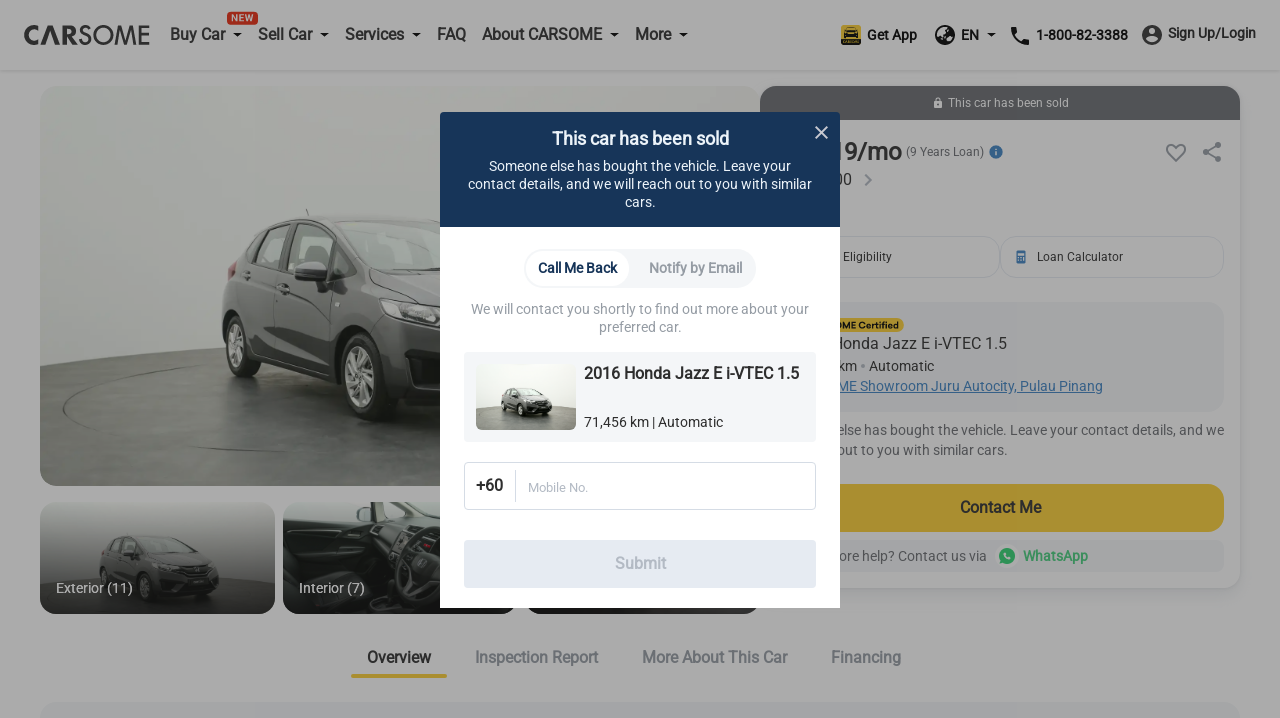

--- FILE ---
content_type: text/html; charset=utf-8
request_url: https://www.carsome.my/buy-car/honda/jazz/2016-honda-jazz-e-i-vtec-1.5/cp07000
body_size: 41584
content:
<!doctype html>
<html data-n-head-ssr lang="en" data-n-head="%7B%22lang%22:%7B%22ssr%22:%22en%22%7D%7D">
  <head >
    <meta charset="utf-8">
    <meta name="viewport" content="width=device-width,user-scalable=no,initial-scale=1,maximum-scale=1,minimum-scale=1">
    <meta name="format-detection" content="telephone=no">
    <meta name="google-site-verification" content="IIsfdLk4l1Vds0s8gQfe0GIPy7bJaxMFpJlop_H_A2E">
    <script src="https://accounts.google.com/gsi/client" async defer></script>
    <link rel="icon" type="image/x-icon" href="/favicon.ico?v=2">

    <script>window.dataLayer=window.dataLayer||[]</script>
    <script>window.clear_localstorage=function(){["appointment_id","lead_name","lead_inspection_location_name","lead_id","lead_car","lead_submit_at","lead_location","lead_inspection_date","lead_inspection_time","lead_inspection_location_id","lead_inspection_location_map","lead_inspection_location_address","name","email","utm_source","phone_no","new_phone_no","old_phone_no","lead_email","current_lat","current_lng","lead_selected_date_slot","lead_selected_time_slot","referrer_source","clid_source","clid_value","now_time"].forEach((function(e){localStorage.removeItem(e)}))};var nowTime=(new Date).getTime(),utm_expires=2592e6;if(0!==document.referrer.indexOf(location.protocol+"//"+location.host)){var queryString=window.location.href?window.location.href.split("?")[1]:window.location.search.slice(1),obj_queryString={};if(queryString){for(var arr=queryString.split("&"),i=0;i<arr.length;i++){var vParam=arr[i].split("=");obj_queryString[vParam[0]]=vParam[1]?vParam[1]:""}var clidSource=obj_queryString.gclid?"GCLID":obj_queryString.fbclid?"FBCLID":"",clidValue=obj_queryString.gclid?obj_queryString.gclid:obj_queryString.fbclid?obj_queryString.fbclid:"",utmSource=JSON.parse(localStorage.getItem("utm_source"))||{},clearKey=utmSource.now_time&&nowTime-Number(utmSource.now_time)>utm_expires||""!=utmSource.clid_source&&""!=clidSource&&(utmSource.clid_source!=clidSource||utmSource.clid_source==clidSource&&utmSource.clid_value!=clidValue);clearKey&&window.clear_localstorage(),obj_queryString.now_time=nowTime,obj_queryString.clid_source=clidSource,obj_queryString.clid_value=clidValue,localStorage.utm_source=JSON.stringify(obj_queryString)}localStorage.setItem("referrer_source",document.referrer)}</script>
    <title>Buy used 2016 Honda Jazz E i-VTEC 1.5 – Carsome.my</title><meta data-n-head="ssr" data-hid="i18n-og" property="og:locale" content="en"><meta data-n-head="ssr" data-hid="i18n-og-alt-ms-MY" property="og:locale:alternate" content="ms_MY"><meta data-n-head="ssr" data-hid="seo-description" name="description" content="Check this 2016 Honda Jazz E i-VTEC 1.5 for sale in Perai. Enjoy doorstep delivery and comprehensive car inspection with Carsome."><meta data-n-head="ssr" data-hid="og-image" property="og:image" content="https://b2c-cdn.carsome.my/cdn-cgi/image/format=auto,quality=50,width=1296/B2C/96f2286d-c2bf-4387-8433-011b7bdb92ff.jpg"><meta data-n-head="ssr" data-hid="seo-robots" name="robots" content="index, follow"><link data-n-head="ssr" data-hid="i18n-alt-en" rel="alternate" href="https://www.carsome.my/buy-car/honda/jazz/2016-honda-jazz-e-i-vtec-1.5/cp07000" hreflang="en"><link data-n-head="ssr" data-hid="i18n-alt-ms" rel="alternate" href="https://www.carsome.my/ms/beli-kereta-terpakai/honda/jazz/2016-honda-jazz-e-i-vtec-1.5/cp07000" hreflang="ms"><link data-n-head="ssr" data-hid="i18n-alt-ms-MY" rel="alternate" href="https://www.carsome.my/ms/beli-kereta-terpakai/honda/jazz/2016-honda-jazz-e-i-vtec-1.5/cp07000" hreflang="ms-MY"><link data-n-head="ssr" data-hid="i18n-xd" rel="alternate" href="https://www.carsome.my/buy-car/honda/jazz/2016-honda-jazz-e-i-vtec-1.5/cp07000" hreflang="x-default"><link data-n-head="ssr" data-hid="i18n-can" rel="canonical" href="https://www.carsome.my/buy-car/honda/jazz/2016-honda-jazz-e-i-vtec-1.5/cp07000"><link rel="preload" href="/_nuxt/282e673.js" as="script"><link rel="preload" href="/_nuxt/4cfd717.js" as="script"><link rel="preload" href="/_nuxt/css/f4d3259.css" as="style"><link rel="preload" href="/_nuxt/03fb658.js" as="script"><link rel="preload" href="/_nuxt/css/6d1d7d1.css" as="style"><link rel="preload" href="/_nuxt/89602ce.js" as="script"><link rel="preload" href="/_nuxt/css/582efd1.css" as="style"><link rel="preload" href="/_nuxt/54002fe.js" as="script"><link rel="preload" href="/_nuxt/39fd954.js" as="script"><link rel="preload" href="/_nuxt/css/ed3d2a0.css" as="style"><link rel="preload" href="/_nuxt/d8643f9.js" as="script"><link rel="preload" href="/_nuxt/css/a038f78.css" as="style"><link rel="preload" href="/_nuxt/d4d72a8.js" as="script"><link rel="preload" href="/_nuxt/css/df6fad2.css" as="style"><link rel="preload" href="/_nuxt/65d27c0.js" as="script"><link rel="stylesheet" href="/_nuxt/css/f4d3259.css"><link rel="stylesheet" href="/_nuxt/css/6d1d7d1.css"><link rel="stylesheet" href="/_nuxt/css/582efd1.css"><link rel="stylesheet" href="/_nuxt/css/ed3d2a0.css"><link rel="stylesheet" href="/_nuxt/css/a038f78.css"><link rel="stylesheet" href="/_nuxt/css/df6fad2.css">
  </head>
  <body  id="MY">
    <div data-server-rendered="true" id="__nuxt"><!----><div id="__layout"><div data-app="true" id="app" class="v-application global__rewrite-root v-application--is-ltr theme--light"><div class="v-application--wrap"><div id="layout-header" data-fetch-key="data-v-75ad73d2:0" class="container layout-header shadow v1-header pa-0 container--fluid" data-v-75ad73d2><div id="header-bar" class="system-header-bar hideBar" data-v-75ad73d2><div class="component component__message-area" data-v-75ad73d2><div class="message-area" style="display:;"><div class="message-area__wrapper"><div class="message-area__container" style="animation-duration:0s;"><div class="message-area__content">
          
        </div> <div class="message-area__content message-area__content--clone" style="display:none;">
          
        </div></div></div> <a href="" data-track="top-click-mco-bar" data-track-type="0" class="message-area__more" style="display:none;"></a></div></div></div> <div class="layout-header__wrapper" data-v-75ad73d2><!----> <div class="left-menu financing-left" data-v-75ad73d2><button type="button" class="v-icon notranslate left-menu__icon v-icon--link theme--light" style="color:#333;caret-color:#333;" data-v-75ad73d2><svg xmlns="http://www.w3.org/2000/svg" viewBox="0 0 24 24" role="img" aria-hidden="true" class="v-icon__svg"><path d="M3,6H21V8H3V6M3,11H21V13H3V11M3,16H21V18H3V16Z"></path></svg></button> <a href="/" data-track="header-click-carsome" data-track-type="1" class="left-menu__logo" data-v-75ad73d2></a></div> <div class="main-menu main" data-v-75ad73d2><div class="main__top" data-v-75ad73d2><a href="/" data-track="header-click-carsome" data-track-type="1" class="main__top-logo" data-v-75ad73d2></a> <button type="button" class="v-icon notranslate main__top-close v-icon--link theme--light" style="color:#333333;caret-color:#333333;" data-v-75ad73d2><svg xmlns="http://www.w3.org/2000/svg" viewBox="0 0 24 24" role="img" aria-hidden="true" class="v-icon__svg"><path d="M13.46,12L19,17.54V19H17.54L12,13.46L6.46,19H5V17.54L10.54,12L5,6.46V5H6.46L12,10.54L17.54,5H19V6.46L13.46,12Z"></path></svg></button></div> <div class="main__menu" data-v-75ad73d2><div class="menu-container multistage new-icon" data-v-75ad73d2><span class="menu-container__icon buy-car" data-v-75ad73d2></span> <p data-track="header-click-buy-car" data-track-type="1" class="menu-container__title" data-v-75ad73d2><span data-v-75ad73d2>Buy Car</span></p></div> <!----></div><div class="main__menu" data-v-75ad73d2><div class="menu-container multistage" data-v-75ad73d2><span class="menu-container__icon sell-car" data-v-75ad73d2></span> <p data-track="" data-track-type="" class="menu-container__title" data-v-75ad73d2><span data-v-75ad73d2>Sell Car</span></p></div> <div class="submenu-container hide submenu-sell-car" data-v-75ad73d2><div class="submenu-container__item" data-v-75ad73d2><a href="/sell-car" target="_self" data-track="" data-track-type="" class="submenu-container__item-text" data-v-75ad73d2><span data-v-75ad73d2>Sell Car</span></a></div><div class="submenu-container__item" data-v-75ad73d2><a href="/trade-in" target="_self" data-track="" data-track-type="" class="submenu-container__item-text" data-v-75ad73d2><span data-v-75ad73d2>Trade-In</span></a></div></div></div><div class="main__menu" data-v-75ad73d2><div class="menu-container multistage" data-v-75ad73d2><span class="menu-container__icon services" data-v-75ad73d2></span> <p data-track="header-click-financing" data-track-type="1" class="menu-container__title" data-v-75ad73d2><span data-v-75ad73d2>Services</span></p></div> <div class="submenu-container hide submenu-services" data-v-75ad73d2><div class="submenu-container__item" data-v-75ad73d2><a href="/car-service" target="_self" data-track="header-click-financing" data-track-type="1" class="submenu-container__item-text" data-v-75ad73d2><span data-v-75ad73d2>Service Center</span></a></div><div class="submenu-container__item" data-v-75ad73d2><a href="/car-service/authorised-service-center" target="_self" data-track="header-click-financing" data-track-type="1" class="submenu-container__item-text" data-v-75ad73d2><span data-v-75ad73d2>Authorised Service Center</span></a></div><div class="submenu-container__item" data-v-75ad73d2><a href="/car-insurance" target="_self" data-track="header-click-financing" data-track-type="1" class="submenu-container__item-text" data-v-75ad73d2><span data-v-75ad73d2>Car Insurance</span></a></div><div class="submenu-container__item" data-v-75ad73d2><a href="/capital" target="_self" data-track="header-click-financing" data-track-type="1" class="submenu-container__item-text" data-v-75ad73d2><span data-v-75ad73d2>CARSOME Capital</span></a></div><div class="submenu-container__item" data-v-75ad73d2><a href="/car-loan" target="_self" data-track="header-click-financing" data-track-type="1" class="submenu-container__item-text" data-v-75ad73d2><span data-v-75ad73d2>Financing</span></a></div><div class="submenu-container__item" data-v-75ad73d2><a href="https://jualbaterikereta.com/mobile/booking?source=%25C2%25A0Carsome+Sdn+Bhd" target="_blank" data-track="header-click-financing" data-track-type="1" class="submenu-container__item-text" data-v-75ad73d2><span data-v-75ad73d2>Purchase Battery</span></a></div></div></div><div class="main__menu" data-v-75ad73d2><div class="menu-container" data-v-75ad73d2><span class="menu-container__icon faq" data-v-75ad73d2></span> <a href="/faqs" data-track="header-click-faq" data-track-type="1" class="menu-container__title" data-v-75ad73d2>FAQ</a></div> <!----></div><div class="main__menu" data-v-75ad73d2><div class="menu-container multistage" data-v-75ad73d2><span class="menu-container__icon about" data-v-75ad73d2></span> <p data-track="header-click-about-carsome" data-track-type="1" class="menu-container__title" data-v-75ad73d2><span data-v-75ad73d2>About CARSOME</span></p></div> <div class="submenu-container hide submenu-about" data-v-75ad73d2><div class="submenu-container__item" data-v-75ad73d2><a href="/about-us" target="_self" data-track="header-click-about-carsome" data-track-type="1" class="submenu-container__item-text" data-v-75ad73d2><span data-v-75ad73d2>Our Story</span></a></div><div class="submenu-container__item" data-v-75ad73d2><a href="/carsome-car" target="_self" data-track="header-click-about-carsome" data-track-type="1" class="submenu-container__item-text" data-v-75ad73d2><span data-v-75ad73d2>CARSOME Cars</span></a></div><div class="submenu-container__item" data-v-75ad73d2><a href="/carsome-certified-lab" target="_self" data-track="header-click-about-carsome" data-track-type="1" class="submenu-container__item-text" data-v-75ad73d2><span data-v-75ad73d2>CARSOME Certified Lab</span></a></div><div class="submenu-container__item" data-v-75ad73d2><a href="/buying-from-carsome" target="_self" data-track="header-click-about-carsome" data-track-type="1" class="submenu-container__item-text" data-v-75ad73d2><span data-v-75ad73d2>Buying from CARSOME</span></a></div><div class="submenu-container__item" data-v-75ad73d2><a href="/news" target="_self" data-track="header-click-about-carsome" data-track-type="1" class="submenu-container__item-text" data-v-75ad73d2><span data-v-75ad73d2>Articles</span></a></div><div class="submenu-container__item" data-v-75ad73d2><a href="https://news.carsome.com/news?category=Malaysia" target="_self" data-track="header-click-about-carsome" data-track-type="1" class="submenu-container__item-text" data-v-75ad73d2><span data-v-75ad73d2>News</span></a></div><div class="submenu-container__item" data-v-75ad73d2><a href="/whistleblowing" target="_self" data-track="header-click-about-carsome" data-track-type="1" class="submenu-container__item-text" data-v-75ad73d2><span data-v-75ad73d2>Whistleblowing</span></a></div><div class="submenu-container__item" data-v-75ad73d2><a href="/anti-bribery-and-corruption-policy" target="_self" data-track="header-click-about-carsome" data-track-type="1" class="submenu-container__item-text" data-v-75ad73d2><span data-v-75ad73d2>Anti-Bribery &amp; Corruption Policy</span></a></div><div class="submenu-container__item" data-v-75ad73d2><a href="/contact_us" target="_self" data-track="header-click-about-carsome" data-track-type="1" class="submenu-container__item-text" data-v-75ad73d2><span data-v-75ad73d2>Contact Us</span></a></div><div class="submenu-container__item" data-v-75ad73d2><a href="/locate-us" target="_self" data-track="header-click-about-carsome" data-track-type="1" class="submenu-container__item-text" data-v-75ad73d2><span data-v-75ad73d2>Locate Us</span></a></div></div></div><div class="main__menu" data-v-75ad73d2><div class="menu-container multistage" data-v-75ad73d2><span class="menu-container__icon dealer" data-v-75ad73d2></span> <p data-track="header-click-dealers" data-track-type="1" class="menu-container__title" data-v-75ad73d2><span data-v-75ad73d2>More</span></p></div> <div class="submenu-container hide submenu-dealer" data-v-75ad73d2><div class="submenu-container__item" data-v-75ad73d2><a href="https://docs.google.com/forms/d/e/1FAIpQLSdfpLF2vX-81fPqN7KxfgVg29EPmab0NbOGv0UQIQqgvyOcww/viewform?fbzx=-422716809114760868" target="_blank" data-track="header-click-dealers" data-track-type="1" class="submenu-container__item-text" data-v-75ad73d2><span data-v-75ad73d2>Dealer Sign Up</span></a></div><div class="submenu-container__item" data-v-75ad73d2><a href="https://bidding.carsome.my/ucd/#/login" target="_blank" data-track="header-click-dealers" data-track-type="1" class="submenu-container__item-text" data-v-75ad73d2><span data-v-75ad73d2>Dealer Login</span></a></div><div class="submenu-container__item" data-v-75ad73d2><a href="https://casc.carsome.my" target="_blank" data-track="header-click-dealers" data-track-type="1" class="submenu-container__item-text" data-v-75ad73d2><span data-v-75ad73d2>Authorized Service Center Login</span></a></div></div></div> <div class="main__special" data-v-75ad73d2><a href="tel:1800823388" class="main__tel" data-v-75ad73d2><span aria-hidden="true" class="v-icon notranslate main__tel-icon theme--light" style="color:#3D82C3;caret-color:#3D82C3;" data-v-75ad73d2><svg xmlns="http://www.w3.org/2000/svg" viewBox="0 0 24 24" role="img" aria-hidden="true" class="v-icon__svg"><path d="M6.62,10.79C8.06,13.62 10.38,15.94 13.21,17.38L15.41,15.18C15.69,14.9 16.08,14.82 16.43,14.93C17.55,15.3 18.75,15.5 20,15.5A1,1 0 0,1 21,16.5V20A1,1 0 0,1 20,21A17,17 0 0,1 3,4A1,1 0 0,1 4,3H7.5A1,1 0 0,1 8.5,4C8.5,5.25 8.7,6.45 9.07,7.57C9.18,7.92 9.1,8.31 8.82,8.59L6.62,10.79Z"></path></svg></span> <span data-track="header-click-phone-number" data-track-type="1" class="main__tel-name" data-v-75ad73d2>1-800-82-3388</span></a> <div class="main__language language-selector" data-v-75ad73d2><div class="menu-container multistage" data-v-75ad73d2><span class="menu-container__icon language" data-v-75ad73d2></span> <span class="menu-container__title main__language-title" data-v-75ad73d2>Language</span> <span class="menu-container__title main__language-code" data-v-75ad73d2>EN</span></div> <div class="submenu-container submenu-container__language hide" data-v-75ad73d2><!----><!----></div></div> <div class="main__header-tooltips" data-v-75ad73d2><div class="header-tooltips get-app" data-v-4d16150a data-v-75ad73d2><span class="v-tooltip v-tooltip--bottom" data-v-4d16150a><!----><div aria-haspopup="true" aria-expanded="false" class="get-app__template" data-v-4d16150a><div class="get-app__template-icon" data-v-4d16150a></div> <div class="get-app__template-text" data-v-4d16150a>
          Get App
        </div></div></span></div></div></div></div> <div class="right-menu right" data-v-75ad73d2><div class="right__header-tooltips" data-v-75ad73d2><div class="header-tooltips get-app" data-v-4d16150a data-v-75ad73d2><span class="v-tooltip v-tooltip--bottom" data-v-4d16150a><!----><div aria-haspopup="true" aria-expanded="false" class="get-app__template" data-v-4d16150a><div class="get-app__template-icon" data-v-4d16150a></div> <div class="get-app__template-text" data-v-4d16150a>
          Get App
        </div></div></span></div></div> <a target="_blank" href="https://carso.me/QAIWi5FCB" class="right__app right__app-mobile" data-v-75ad73d2><div class="right__app-icon" data-v-75ad73d2></div> <div data-v-75ad73d2>Get App</div></a> <div class="right__language language-selector" data-v-75ad73d2><div class="menu-container right__multistage" data-v-75ad73d2><span class="language right__multistage-icon" data-v-75ad73d2></span> <span class="right__multistage-title" data-v-75ad73d2>EN</span></div> <div class="right__submenu hide" data-v-75ad73d2><!----><!----></div></div> <div class="login" data-v-75ad73d2><div class="login__loading" data-v-75ad73d2><span aria-hidden="true" class="v-icon notranslate theme--light" style="color:#333333;caret-color:#333333;" data-v-75ad73d2><svg xmlns="http://www.w3.org/2000/svg" viewBox="0 0 24 24" role="img" aria-hidden="true" class="v-icon__svg"><path d="M12,4V2A10,10 0 0,0 2,12H4A8,8 0 0,1 12,4Z"></path></svg></span></div></div></div></div></div> <main class="v-main" style="padding-top:0px;padding-right:0px;padding-bottom:0px;padding-left:0px;"><div class="v-main__wrap"><div id="detail-page" data-fetch-key="data-v-5e79b7a3:0" class="detail-page detail" data-v-5e79b7a3><div data-v-5e79b7a3><div data-v-5e79b7a3><div class="mod-vehicle-header" data-v-3f3d4583 data-v-5e79b7a3><div class="mod-vehicle-header__wrapper" data-v-3f3d4583><div class="mod-vehicle-header__left" data-v-3f3d4583><div class="mod-vehicle-header__title" data-v-3f3d4583><span aria-hidden="true" class="v-icon notranslate theme--light" style="font-size:24px;height:24px;width:24px;color:#fff;caret-color:#fff;" data-v-3f3d4583><svg xmlns="http://www.w3.org/2000/svg" viewBox="0 0 24 24" role="img" aria-hidden="true" class="v-icon__svg" style="font-size:24px;height:24px;width:24px;"><path d="M15.41,16.58L10.83,12L15.41,7.41L14,6L8,12L14,18L15.41,16.58Z"></path></svg></span> <div data-v-3f3d4583>2016 Honda Jazz E i-VTEC 1.5</div></div> <div class="mod-vehicle-header__info" data-v-3f3d4583><div class="mileage" data-v-3f3d4583><i aria-hidden="true" class="v-icon notranslate mileage-icon material-icons theme--light" data-v-3f3d4583></i>
          71,456 km
        </div> <div class="place" data-v-3f3d4583><span aria-hidden="true" class="v-icon notranslate theme--light" style="font-size:16px;height:16px;width:16px;color:#fff;caret-color:#fff;" data-v-3f3d4583><svg xmlns="http://www.w3.org/2000/svg" viewBox="0 0 24 24" role="img" aria-hidden="true" class="v-icon__svg" style="font-size:16px;height:16px;width:16px;"><path d="M12,11.5A2.5,2.5 0 0,1 9.5,9A2.5,2.5 0 0,1 12,6.5A2.5,2.5 0 0,1 14.5,9A2.5,2.5 0 0,1 12,11.5M12,2A7,7 0 0,0 5,9C5,14.25 12,22 12,22C12,22 19,14.25 19,9A7,7 0 0,0 12,2Z"></path></svg></span>
          Pulau Pinang
        </div></div></div> <div class="mod-vehicle-header__right" data-v-3f3d4583><div class="mod-vehicle-header__price" data-v-3f3d4583><div class="month-price" data-v-3f3d4583>
            RM
            819
          
          /month
        </div> <div class="price" data-v-3f3d4583><span class="price-prefix" data-v-3f3d4583>RM</span>
          60,300
        </div></div> <div class="mod-vehicle-header__CTA" data-v-3f3d4583><div class="mod-CTA mod-CTA-head mod-CTA__sold" data-v-c4f7537c data-v-5e79b7a3><!----> <div class="mod-CTA__wrapper" data-v-c4f7537c><div class="mod-CTA__content" data-v-c4f7537c><span aria-hidden="true" class="v-icon notranslate lock__icon theme--light" style="font-size:12px;height:12px;width:12px;color:#fff;caret-color:#fff;" data-v-c4f7537c><svg xmlns="http://www.w3.org/2000/svg" viewBox="0 0 24 24" role="img" aria-hidden="true" class="v-icon__svg" style="font-size:12px;height:12px;width:12px;"><path d="M12,17A2,2 0 0,0 14,15C14,13.89 13.1,13 12,13A2,2 0 0,0 10,15A2,2 0 0,0 12,17M18,8A2,2 0 0,1 20,10V20A2,2 0 0,1 18,22H6A2,2 0 0,1 4,20V10C4,8.89 4.9,8 6,8H7V6A5,5 0 0,1 12,1A5,5 0 0,1 17,6V8H18M12,3A3,3 0 0,0 9,6V8H15V6A3,3 0 0,0 12,3Z"></path></svg></span> <div class="mod-CTA__title" data-v-c4f7537c>
        This car has been sold
      </div></div> <div class="mod-CTA__button" data-v-c4f7537c><div class="mod-CTA__whatsApp-imgs" data-v-c4f7537c><img src="[data-uri]" class="mod-CTA__whatsApp-img" data-v-c4f7537c></div> <button class="mod-CTA__btn" data-v-c4f7537c>
        Contact Me
      </button></div></div> <!----> <!----> <div class="mod-CTA__whatsApp" data-v-c4f7537c><span data-v-c4f7537c>
      Need more help? Contact us via
    </span> <div class="mod-CTA__whatsApp-imgs" data-v-c4f7537c><img src="[data-uri]" class="mod-CTA__whatsApp-img" data-v-c4f7537c></div> <div class="mod-CTA__whatsApp-text" data-v-c4f7537c>
      WhatsApp
    </div></div> <!----> <!----></div></div></div></div></div> <div class="vehicle-info detail__car-info" data-v-60006598 data-v-5e79b7a3><div class="vehicle-info__left" data-v-60006598><div class="vehicle-top" data-v-60006598><div class="vehicle-top__toBack" data-v-60006598><span aria-hidden="true" class="v-icon notranslate theme--light" style="font-size:24px;height:24px;width:24px;color:#2e2e2e;caret-color:#2e2e2e;" data-v-60006598><svg xmlns="http://www.w3.org/2000/svg" viewBox="0 0 24 24" role="img" aria-hidden="true" class="v-icon__svg" style="font-size:24px;height:24px;width:24px;"><path d="M15.41,16.58L10.83,12L15.41,7.41L14,6L8,12L14,18L15.41,16.58Z"></path></svg></span></div></div> <div class="vehicle-info-banner" data-v-60006598><div class="mod-vehicle-banner banner" data-v-db5aa344 data-v-5e79b7a3><div class="banner__image-container" data-v-db5aa344><div class="swiper-container swiper" data-v-db5aa344><div class="swiper-wrapper"><div class="banner__slide banner-show-43 car-swiper-slide swiper-slide" data-v-db5aa344><div aria-label="used 2016 Honda Jazz E i-VTEC 1.5" role="img" class="v-image v-responsive theme--light" style="height:100%;width:100%;" data-v-db5aa344><div class="v-responsive__sizer" style="padding-bottom:55.55555555555556%;"></div><div class="v-image__image v-image__image--preload v-image__image--cover" style="background-image:url(&quot;/_nuxt/img/detailBannerImageLazy.84cd313.png&quot;);background-position:center center;"></div><div class="v-responsive__content"></div></div> <img src="https://b2c-cdn.carsome.my/cdn-cgi/image/format=auto,quality=50,width=1296/B2C/2e593fc4-9e4f-472a-a5cd-ca6da759ea1d.jpg" alt="used 2016 Honda Jazz E i-VTEC 1.5" style="position:absolute;z-index:-111;" data-v-db5aa344> <!----></div><div class="banner__slide banner-show-43 car-swiper-slide swiper-slide banner__slide-cover" data-v-db5aa344><div aria-label="used 2016 Honda Jazz E i-VTEC 1.5" role="img" class="v-image v-responsive theme--light" style="height:100%;width:100%;" data-v-db5aa344><div class="v-responsive__sizer" style="padding-bottom:55.55555555555556%;"></div><div class="v-image__image v-image__image--preload v-image__image--cover" style="background-image:url(&quot;/_nuxt/img/detailBannerImageLazy.84cd313.png&quot;);background-position:center center;"></div><div class="v-responsive__content"></div></div> <img src="https://b2c-cdn.carsome.my/cdn-cgi/image/format=auto,quality=50,width=1296/B2C/87ce0e1a-6223-4098-b97c-a339b938487b.png" alt="used 2016 Honda Jazz E i-VTEC 1.5" style="position:absolute;z-index:-111;" data-v-db5aa344> <video src="https://b2c-cdn.carsome.my/B2C/CCL_Launch%20Video_EN_16-9.mp4" preload="none" muted="muted" controlslist="nodownload noplaybackrate" disablePictureInPicture="true" playsinline="" class="banner__video" style="width:100%;height:100%;" data-v-db5aa344></video></div><div class="banner__slide banner-show-43 car-swiper-slide swiper-slide" data-v-db5aa344><div aria-label="used 2016 Honda Jazz E i-VTEC 1.5" role="img" class="v-image v-responsive theme--light" style="height:100%;width:100%;" data-v-db5aa344><div class="v-responsive__sizer" style="padding-bottom:55.55555555555556%;"></div><div class="v-image__image v-image__image--preload v-image__image--cover" style="background-image:url(&quot;/_nuxt/img/detailBannerImageLazy.84cd313.png&quot;);background-position:center center;"></div><div class="v-responsive__content"></div></div> <img src="https://b2c-cdn.carsome.my/cdn-cgi/image/format=auto,quality=50,width=1296/B2C/dd04962d-5b36-4eb9-b23f-50d544b7f912.jpg" alt="used 2016 Honda Jazz E i-VTEC 1.5" style="position:absolute;z-index:-111;" data-v-db5aa344> <!----></div><div class="banner__slide banner-show-43 car-swiper-slide swiper-slide" data-v-db5aa344><div aria-label="used 2016 Honda Jazz E i-VTEC 1.5" role="img" class="v-image v-responsive theme--light" style="height:100%;width:100%;" data-v-db5aa344><div class="v-responsive__sizer" style="padding-bottom:55.55555555555556%;"></div><div class="v-image__image v-image__image--preload v-image__image--cover" style="background-image:url(&quot;/_nuxt/img/detailBannerImageLazy.84cd313.png&quot;);background-position:center center;"></div><div class="v-responsive__content"></div></div> <img src="https://b2c-cdn.carsome.my/cdn-cgi/image/format=auto,quality=50,width=1296/B2C/81a09912-2669-4f87-89b4-3d29fc3f3bf1.jpg" alt="used 2016 Honda Jazz E i-VTEC 1.5" style="position:absolute;z-index:-111;" data-v-db5aa344> <!----></div><div class="banner__slide banner-show-43 car-swiper-slide swiper-slide" data-v-db5aa344><div aria-label="used 2016 Honda Jazz E i-VTEC 1.5" role="img" class="v-image v-responsive theme--light" style="height:100%;width:100%;" data-v-db5aa344><div class="v-responsive__sizer" style="padding-bottom:55.55555555555556%;"></div><div class="v-image__image v-image__image--preload v-image__image--cover" style="background-image:url(&quot;/_nuxt/img/detailBannerImageLazy.84cd313.png&quot;);background-position:center center;"></div><div class="v-responsive__content"></div></div> <img src="https://b2c-cdn.carsome.my/cdn-cgi/image/format=auto,quality=50,width=1296/B2C/a89a25fb-47f6-4570-8ce0-e0b0d15aa2b0.jpg" alt="used 2016 Honda Jazz E i-VTEC 1.5" style="position:absolute;z-index:-111;" data-v-db5aa344> <!----></div><div class="banner__slide banner-show-43 car-swiper-slide swiper-slide" data-v-db5aa344><div aria-label="used 2016 Honda Jazz E i-VTEC 1.5" role="img" class="v-image v-responsive theme--light" style="height:100%;width:100%;" data-v-db5aa344><div class="v-responsive__sizer" style="padding-bottom:55.55555555555556%;"></div><div class="v-image__image v-image__image--preload v-image__image--cover" style="background-image:url(&quot;/_nuxt/img/detailBannerImageLazy.84cd313.png&quot;);background-position:center center;"></div><div class="v-responsive__content"></div></div> <img src="https://b2c-cdn.carsome.my/cdn-cgi/image/format=auto,quality=50,width=1296/B2C/1ccfb018-9478-4e06-a6d6-837d1ad79f01.jpg" alt="used 2016 Honda Jazz E i-VTEC 1.5" style="position:absolute;z-index:-111;" data-v-db5aa344> <!----></div><div class="banner__slide banner-show-43 car-swiper-slide swiper-slide" data-v-db5aa344><div aria-label="used 2016 Honda Jazz E i-VTEC 1.5" role="img" class="v-image v-responsive theme--light" style="height:100%;width:100%;" data-v-db5aa344><div class="v-responsive__sizer" style="padding-bottom:55.55555555555556%;"></div><div class="v-image__image v-image__image--preload v-image__image--cover" style="background-image:url(&quot;/_nuxt/img/detailBannerImageLazy.84cd313.png&quot;);background-position:center center;"></div><div class="v-responsive__content"></div></div> <img src="https://b2c-cdn.carsome.my/cdn-cgi/image/format=auto,quality=50,width=1296/B2C/ddc30527-5afa-4765-b405-9a91e5aacbac.jpg" alt="used 2016 Honda Jazz E i-VTEC 1.5" style="position:absolute;z-index:-111;" data-v-db5aa344> <!----></div><div class="banner__slide banner-show-43 car-swiper-slide swiper-slide" data-v-db5aa344><div aria-label="used 2016 Honda Jazz E i-VTEC 1.5" role="img" class="v-image v-responsive theme--light" style="height:100%;width:100%;" data-v-db5aa344><div class="v-responsive__sizer" style="padding-bottom:55.55555555555556%;"></div><div class="v-image__image v-image__image--preload v-image__image--cover" style="background-image:url(&quot;/_nuxt/img/detailBannerImageLazy.84cd313.png&quot;);background-position:center center;"></div><div class="v-responsive__content"></div></div> <img src="https://b2c-cdn.carsome.my/cdn-cgi/image/format=auto,quality=50,width=1296/B2C/2ff55425-e7e0-4e69-8182-62019bb4ac4c.jpg" alt="used 2016 Honda Jazz E i-VTEC 1.5" style="position:absolute;z-index:-111;" data-v-db5aa344> <!----></div><div class="banner__slide banner-show-43 car-swiper-slide swiper-slide" data-v-db5aa344><div aria-label="used 2016 Honda Jazz E i-VTEC 1.5" role="img" class="v-image v-responsive theme--light" style="height:100%;width:100%;" data-v-db5aa344><div class="v-responsive__sizer" style="padding-bottom:55.55555555555556%;"></div><div class="v-image__image v-image__image--preload v-image__image--cover" style="background-image:url(&quot;/_nuxt/img/detailBannerImageLazy.84cd313.png&quot;);background-position:center center;"></div><div class="v-responsive__content"></div></div> <img src="https://b2c-cdn.carsome.my/cdn-cgi/image/format=auto,quality=50,width=1296/B2C/4099a945-cd60-4d74-923d-b6fcd32cab5e.jpg" alt="used 2016 Honda Jazz E i-VTEC 1.5" style="position:absolute;z-index:-111;" data-v-db5aa344> <!----></div><div class="banner__slide banner-show-43 car-swiper-slide swiper-slide" data-v-db5aa344><div aria-label="used 2016 Honda Jazz E i-VTEC 1.5" role="img" class="v-image v-responsive theme--light" style="height:100%;width:100%;" data-v-db5aa344><div class="v-responsive__sizer" style="padding-bottom:55.55555555555556%;"></div><div class="v-image__image v-image__image--preload v-image__image--cover" style="background-image:url(&quot;/_nuxt/img/detailBannerImageLazy.84cd313.png&quot;);background-position:center center;"></div><div class="v-responsive__content"></div></div> <img src="https://b2c-cdn.carsome.my/cdn-cgi/image/format=auto,quality=50,width=1296/B2C/1318c1cd-6f5f-473a-ba6a-92d259facf57.jpg" alt="used 2016 Honda Jazz E i-VTEC 1.5" style="position:absolute;z-index:-111;" data-v-db5aa344> <!----></div><div class="banner__slide banner-show-43 car-swiper-slide swiper-slide" data-v-db5aa344><div aria-label="used 2016 Honda Jazz E i-VTEC 1.5" role="img" class="v-image v-responsive theme--light" style="height:100%;width:100%;" data-v-db5aa344><div class="v-responsive__sizer" style="padding-bottom:55.55555555555556%;"></div><div class="v-image__image v-image__image--preload v-image__image--cover" style="background-image:url(&quot;/_nuxt/img/detailBannerImageLazy.84cd313.png&quot;);background-position:center center;"></div><div class="v-responsive__content"></div></div> <img src="https://b2c-cdn.carsome.my/cdn-cgi/image/format=auto,quality=50,width=1296/B2C/1eb0f4ca-f700-40ea-a53c-dd0cb4b7c3a5.jpg" alt="used 2016 Honda Jazz E i-VTEC 1.5" style="position:absolute;z-index:-111;" data-v-db5aa344> <!----></div><div class="banner__slide banner-show-43 car-swiper-slide swiper-slide" data-v-db5aa344><div aria-label="used 2016 Honda Jazz E i-VTEC 1.5" role="img" class="v-image v-responsive theme--light" style="height:100%;width:100%;" data-v-db5aa344><div class="v-responsive__sizer" style="padding-bottom:55.55555555555556%;"></div><div class="v-image__image v-image__image--preload v-image__image--cover" style="background-image:url(&quot;/_nuxt/img/detailBannerImageLazy.84cd313.png&quot;);background-position:center center;"></div><div class="v-responsive__content"></div></div> <img src="https://b2c-cdn.carsome.my/cdn-cgi/image/format=auto,quality=50,width=1296/B2C/eb1f2ed9-56f0-48ec-84f7-c6dd2b7c2872.jpg" alt="used 2016 Honda Jazz E i-VTEC 1.5" style="position:absolute;z-index:-111;" data-v-db5aa344> <!----></div><div class="banner__slide banner-show-43 car-swiper-slide swiper-slide" data-v-db5aa344><div aria-label="used 2016 Honda Jazz E i-VTEC 1.5" role="img" class="v-image v-responsive theme--light" style="height:100%;width:100%;" data-v-db5aa344><div class="v-responsive__sizer" style="padding-bottom:55.55555555555556%;"></div><div class="v-image__image v-image__image--preload v-image__image--cover" style="background-image:url(&quot;/_nuxt/img/detailBannerImageLazy.84cd313.png&quot;);background-position:center center;"></div><div class="v-responsive__content"></div></div> <img src="https://b2c-cdn.carsome.my/cdn-cgi/image/format=auto,quality=50,width=1296/B2C/ab06222b-4ee9-4290-9e0b-47e69b99ab92.jpg" alt="used 2016 Honda Jazz E i-VTEC 1.5" style="position:absolute;z-index:-111;" data-v-db5aa344> <!----></div><div class="banner__slide banner-show-43 car-swiper-slide swiper-slide" data-v-db5aa344><div aria-label="used 2016 Honda Jazz E i-VTEC 1.5" role="img" class="v-image v-responsive theme--light" style="height:100%;width:100%;" data-v-db5aa344><div class="v-responsive__sizer" style="padding-bottom:55.55555555555556%;"></div><div class="v-image__image v-image__image--preload v-image__image--cover" style="background-image:url(&quot;/_nuxt/img/detailBannerImageLazy.84cd313.png&quot;);background-position:center center;"></div><div class="v-responsive__content"></div></div> <img src="https://b2c-cdn.carsome.my/cdn-cgi/image/format=auto,quality=50,width=1296/B2C/b5b1cb18-fb5f-4900-a95b-bed4f2c31bbe.jpg" alt="used 2016 Honda Jazz E i-VTEC 1.5" style="position:absolute;z-index:-111;" data-v-db5aa344> <!----></div><div class="banner__slide banner-show-43 car-swiper-slide swiper-slide" data-v-db5aa344><div aria-label="used 2016 Honda Jazz E i-VTEC 1.5" role="img" class="v-image v-responsive theme--light" style="height:100%;width:100%;" data-v-db5aa344><div class="v-responsive__sizer" style="padding-bottom:55.55555555555556%;"></div><div class="v-image__image v-image__image--preload v-image__image--cover" style="background-image:url(&quot;/_nuxt/img/detailBannerImageLazy.84cd313.png&quot;);background-position:center center;"></div><div class="v-responsive__content"></div></div> <img src="https://b2c-cdn.carsome.my/cdn-cgi/image/format=auto,quality=50,width=1296/B2C/cd00e70e-6630-4a1f-8f53-e340e8f23385.jpg" alt="used 2016 Honda Jazz E i-VTEC 1.5" style="position:absolute;z-index:-111;" data-v-db5aa344> <!----></div><div class="banner__slide banner-show-43 car-swiper-slide swiper-slide" data-v-db5aa344><div aria-label="used 2016 Honda Jazz E i-VTEC 1.5" role="img" class="v-image v-responsive theme--light" style="height:100%;width:100%;" data-v-db5aa344><div class="v-responsive__sizer" style="padding-bottom:55.55555555555556%;"></div><div class="v-image__image v-image__image--preload v-image__image--cover" style="background-image:url(&quot;/_nuxt/img/detailBannerImageLazy.84cd313.png&quot;);background-position:center center;"></div><div class="v-responsive__content"></div></div> <img src="https://b2c-cdn.carsome.my/cdn-cgi/image/format=auto,quality=50,width=1296/B2C/b8c57092-05fe-4018-a45b-99262a3c1b19.jpg" alt="used 2016 Honda Jazz E i-VTEC 1.5" style="position:absolute;z-index:-111;" data-v-db5aa344> <!----></div><div class="banner__slide banner-show-43 car-swiper-slide swiper-slide" data-v-db5aa344><div aria-label="used 2016 Honda Jazz E i-VTEC 1.5" role="img" class="v-image v-responsive theme--light" style="height:100%;width:100%;" data-v-db5aa344><div class="v-responsive__sizer" style="padding-bottom:55.55555555555556%;"></div><div class="v-image__image v-image__image--preload v-image__image--cover" style="background-image:url(&quot;/_nuxt/img/detailBannerImageLazy.84cd313.png&quot;);background-position:center center;"></div><div class="v-responsive__content"></div></div> <img src="https://b2c-cdn.carsome.my/cdn-cgi/image/format=auto,quality=50,width=1296/B2C/9311e6a4-3e55-4067-a309-c432dce55673.jpg" alt="used 2016 Honda Jazz E i-VTEC 1.5" style="position:absolute;z-index:-111;" data-v-db5aa344> <!----></div><div class="banner__slide banner-show-43 car-swiper-slide swiper-slide" data-v-db5aa344><div aria-label="used 2016 Honda Jazz E i-VTEC 1.5" role="img" class="v-image v-responsive theme--light" style="height:100%;width:100%;" data-v-db5aa344><div class="v-responsive__sizer" style="padding-bottom:55.55555555555556%;"></div><div class="v-image__image v-image__image--preload v-image__image--cover" style="background-image:url(&quot;/_nuxt/img/detailBannerImageLazy.84cd313.png&quot;);background-position:center center;"></div><div class="v-responsive__content"></div></div> <img src="https://b2c-cdn.carsome.my/cdn-cgi/image/format=auto,quality=50,width=1296/B2C/a54637b1-cb6b-4936-aab6-4620788b7eaa.jpg" alt="used 2016 Honda Jazz E i-VTEC 1.5" style="position:absolute;z-index:-111;" data-v-db5aa344> <!----></div><div class="banner__slide banner-show-43 car-swiper-slide swiper-slide" data-v-db5aa344><div aria-label="used 2016 Honda Jazz E i-VTEC 1.5" role="img" class="v-image v-responsive theme--light" style="height:100%;width:100%;" data-v-db5aa344><div class="v-responsive__sizer" style="padding-bottom:55.55555555555556%;"></div><div class="v-image__image v-image__image--preload v-image__image--cover" style="background-image:url(&quot;/_nuxt/img/detailBannerImageLazy.84cd313.png&quot;);background-position:center center;"></div><div class="v-responsive__content"></div></div> <img src="https://b2c-cdn.carsome.my/cdn-cgi/image/format=auto,quality=50,width=1296/B2C/74c80a8a-42c7-4b6b-8f56-9dcabfeb80a2.jpg" alt="used 2016 Honda Jazz E i-VTEC 1.5" style="position:absolute;z-index:-111;" data-v-db5aa344> <!----></div></div></div> <div id="detail-click-last" data-track="click-last-original-car-picture" data-track-type="1" class="swiper-button-prev hide" data-v-db5aa344><div class="wrapper" data-v-db5aa344><div class="wrapper-icon" data-v-db5aa344></div></div></div> <div id="detail-click-next" data-track="click-next-original-car-picture" data-track-type="1" class="swiper-button-next hide" data-v-db5aa344><div class="wrapper" data-v-db5aa344><div class="wrapper-icon" data-v-db5aa344></div></div></div> <div class="banner__preview" data-v-db5aa344><div class="banner__preview-view--stateless" data-v-db5aa344></div> <div class="banner__preview-images" data-v-db5aa344><span data-v-db5aa344>1 / 19</span></div></div> <!----></div> <div class="nav-btn-list" data-v-db5aa344><div class="nav-btn-item" style="background-image:url(https://b2c-cdn.carsome.my/cdn-cgi/image/format=auto/B2C/2e593fc4-9e4f-472a-a5cd-ca6da759ea1d.jpg);" data-v-db5aa344><div class="nav-btn-item__background" data-v-db5aa344><p class="nav-btn-item__text" data-v-db5aa344><span data-v-db5aa344>
              Exterior
            </span> <span data-v-db5aa344> (11) </span></p></div> <p class="nav-btn-item__text" data-v-db5aa344><span data-v-db5aa344>
            Exterior
          </span> <span data-v-db5aa344> (11) </span></p></div><div class="nav-btn-item" style="background-image:url(https://b2c-cdn.carsome.my/cdn-cgi/image/format=auto/B2C/ab06222b-4ee9-4290-9e0b-47e69b99ab92.jpg);" data-v-db5aa344><div class="nav-btn-item__background" data-v-db5aa344><p class="nav-btn-item__text" data-v-db5aa344><span data-v-db5aa344>
              Interior
            </span> <span data-v-db5aa344> (7) </span></p></div> <p class="nav-btn-item__text" data-v-db5aa344><span data-v-db5aa344>
            Interior
          </span> <span data-v-db5aa344> (7) </span></p></div><div class="nav-btn-item" style="background-image:url(https://b2c-cdn.carsome.my/cdn-cgi/image/format=auto/B2C/225f6fea-ee34-4491-9594-8e6c20b8bc7a.jpeg);" data-v-db5aa344><div class="nav-btn-item__background" data-v-db5aa344><p class="nav-btn-item__text" data-v-db5aa344><span data-v-db5aa344>
              Imperfections
            </span> <span data-v-db5aa344> (7) </span></p></div> <p class="nav-btn-item__text" data-v-db5aa344><span data-v-db5aa344>
            Imperfections
          </span> <span data-v-db5aa344> (7) </span></p></div></div> <div class="banner_notice" data-v-db5aa344>
    Actual Car Photos
  </div></div></div></div> <div class="vehicle-info__right" data-v-60006598><!----> <!----> <div class="status-top status-top--sold" data-v-60006598><span aria-hidden="true" class="v-icon notranslate lock__icon theme--light" style="font-size:12px;height:12px;width:12px;color:#fff;caret-color:#fff;" data-v-60006598><svg xmlns="http://www.w3.org/2000/svg" viewBox="0 0 24 24" role="img" aria-hidden="true" class="v-icon__svg" style="font-size:12px;height:12px;width:12px;"><path d="M12,17A2,2 0 0,0 14,15C14,13.89 13.1,13 12,13A2,2 0 0,0 10,15A2,2 0 0,0 12,17M18,8A2,2 0 0,1 20,10V20A2,2 0 0,1 18,22H6A2,2 0 0,1 4,20V10C4,8.89 4.9,8 6,8H7V6A5,5 0 0,1 12,1A5,5 0 0,1 17,6V8H18M12,3A3,3 0 0,0 9,6V8H15V6A3,3 0 0,0 12,3Z"></path></svg></span> <div class="status__title" data-v-60006598>
        This car has been sold
      </div></div> <div class="vehicle-info__top" data-v-60006598><div class="fist-line" data-v-60006598><div class="mod-tooltipMonthPay tooltipMonthPay-detail-page" data-v-26566083 data-v-60006598><div role="dialog" class="v-dialog__container" data-v-26566083><div role="button" aria-haspopup="true" aria-expanded="false" class="price-text" data-v-26566083><span class="price-text-old" data-v-26566083>
          RM 819/mo
          <i data-v-26566083>(9 Years Loan)</i></span> <span aria-hidden="true" class="v-icon notranslate icon theme--light" style="font-size:16px;height:16px;width:16px;color:#3d82c3;caret-color:#3d82c3;" data-v-26566083><svg xmlns="http://www.w3.org/2000/svg" viewBox="0 0 24 24" role="img" aria-hidden="true" class="v-icon__svg" style="font-size:16px;height:16px;width:16px;"><path d="M13,9H11V7H13M13,17H11V11H13M12,2A10,10 0 0,0 2,12A10,10 0 0,0 12,22A10,10 0 0,0 22,12A10,10 0 0,0 12,2Z"></path></svg></span></div><!----></div></div> <div class="favorite-share" data-v-60006598><div id="detail-click-favorite" data-track="click-favorite-car" data-track-type="1" class="favorite-done" data-v-60006598></div> <div class="share-btn share-btn" data-v-5da83ae7 data-v-60006598><button type="button" id="detail-hover-share" class="v-icon notranslate v-icon--link theme--light" style="color:#959CA4;caret-color:#959CA4;" data-v-5da83ae7><svg xmlns="http://www.w3.org/2000/svg" viewBox="0 0 24 24" role="img" aria-hidden="true" class="v-icon__svg"><path d="M18,16.08C17.24,16.08 16.56,16.38 16.04,16.85L8.91,12.7C8.96,12.47 9,12.24 9,12C9,11.76 8.96,11.53 8.91,11.3L15.96,7.19C16.5,7.69 17.21,8 18,8A3,3 0 0,0 21,5A3,3 0 0,0 18,2A3,3 0 0,0 15,5C15,5.24 15.04,5.47 15.09,5.7L8.04,9.81C7.5,9.31 6.79,9 6,9A3,3 0 0,0 3,12A3,3 0 0,0 6,15C6.79,15 7.5,14.69 8.04,14.19L15.16,18.34C15.11,18.55 15.08,18.77 15.08,19C15.08,20.61 16.39,21.91 18,21.91C19.61,21.91 20.92,20.61 20.92,19A2.92,2.92 0 0,0 18,16.08Z"></path></svg></button> <!----> <div class="success-tip" data-v-5da83ae7><span class="success-tip__icon" data-v-5da83ae7></span> <span class="success-tip__text" data-v-5da83ae7>Link copied to clipboard</span></div></div></div></div> <section class="car-info-container" data-v-60006598><div class="car-price-wrapper" data-v-60006598><div class="car-price" data-v-60006598><span class="price" data-v-60006598><span class="price-prefix" data-v-60006598>RM</span>
                60,300
              </span> <!----> <!----></div> <span aria-hidden="true" class="v-icon notranslate theme--light" style="font-size:24px;height:24px;width:24px;color:#B3BAC3;caret-color:#B3BAC3;" data-v-60006598><svg xmlns="http://www.w3.org/2000/svg" viewBox="0 0 24 24" role="img" aria-hidden="true" class="v-icon__svg" style="font-size:24px;height:24px;width:24px;"><path d="M8.59,16.58L13.17,12L8.59,7.41L10,6L16,12L10,18L8.59,16.58Z"></path></svg></span></div></section> <section class="car-tagging" data-v-60006598><div class="mod-car-tagging" data-v-33f722f2 data-v-60006598><!----> <!----></div></section> <section class="car-line-others" data-v-60006598><div class="car-line-others__item" data-v-60006598><i aria-hidden="true" class="v-icon notranslate check-icon material-icons theme--light" style="font-size:16px;color:#173559;caret-color:#173559;" data-v-60006598></i> <span data-v-60006598>
            Loan Eligibility
          </span></div> <div class="car-line-others__item" data-v-60006598><i aria-hidden="true" class="v-icon notranslate calculator-icon material-icons theme--light" style="font-size:16px;" data-v-60006598></i> <span data-v-60006598>
            Loan Calculator
          </span></div> <!----></section></div> <section class="mod-vehicle-info__location" data-v-60006598><div class="component__car-type-badge car-type-badge" data-v-60006598><div class="component__tooltip-base tooltip-base component__tooltip-cc tooltip-cc tooltip-cc--size-large"><div role="dialog" class="v-dialog__container"><div role="button" aria-haspopup="true" aria-expanded="false" class="tooltip-cc__icon"></div><!----></div></div></div> <div class="car-title" data-v-60006598>
        2016 Honda Jazz E i-VTEC 1.5
        <div class="car-line" data-v-60006598><div class="car-mileage" data-v-60006598>
            71,456 km
          </div> <div class="car-transmission" data-v-60006598>
            Automatic
          </div></div></div> <div class="car-store-name" data-v-60006598>
        CARSOME Showroom Juru Autocity, Pulau Pinang
      </div> <!----></section> <section class="mod-vehicle-info__desc" data-v-60006598><!----> <div data-v-60006598>
        Someone else has bought the vehicle. Leave your contact details, and we will reach out to you with similar cars.
      </div> <!----></section> <section class="car-cta" data-v-60006598><div class="mod-CTA mod-CTA__sold" data-v-c4f7537c data-v-5e79b7a3><!----> <div class="mod-CTA__wrapper" data-v-c4f7537c><div class="mod-CTA__content" data-v-c4f7537c><span aria-hidden="true" class="v-icon notranslate lock__icon theme--light" style="font-size:12px;height:12px;width:12px;color:#fff;caret-color:#fff;" data-v-c4f7537c><svg xmlns="http://www.w3.org/2000/svg" viewBox="0 0 24 24" role="img" aria-hidden="true" class="v-icon__svg" style="font-size:12px;height:12px;width:12px;"><path d="M12,17A2,2 0 0,0 14,15C14,13.89 13.1,13 12,13A2,2 0 0,0 10,15A2,2 0 0,0 12,17M18,8A2,2 0 0,1 20,10V20A2,2 0 0,1 18,22H6A2,2 0 0,1 4,20V10C4,8.89 4.9,8 6,8H7V6A5,5 0 0,1 12,1A5,5 0 0,1 17,6V8H18M12,3A3,3 0 0,0 9,6V8H15V6A3,3 0 0,0 12,3Z"></path></svg></span> <div class="mod-CTA__title" data-v-c4f7537c>
        This car has been sold
      </div></div> <div class="mod-CTA__button" data-v-c4f7537c><div class="mod-CTA__whatsApp-imgs" data-v-c4f7537c><img src="[data-uri]" class="mod-CTA__whatsApp-img" data-v-c4f7537c></div> <button class="mod-CTA__btn" data-v-c4f7537c>
        Contact Me
      </button></div></div> <!----> <!----> <div class="mod-CTA__whatsApp" data-v-c4f7537c><span data-v-c4f7537c>
      Need more help? Contact us via
    </span> <div class="mod-CTA__whatsApp-imgs" data-v-c4f7537c><img src="[data-uri]" class="mod-CTA__whatsApp-img" data-v-c4f7537c></div> <div class="mod-CTA__whatsApp-text" data-v-c4f7537c>
      WhatsApp
    </div></div> <!----> <!----></div></section></div> <!----> <!----> <!----></div> <div class="navigation" data-v-a35f984c data-v-5e79b7a3><div class="navigation__head" data-v-a35f984c><div class="navigation__head-container" data-v-a35f984c><div class="navigation__head-item navigation__head-item--active" data-v-a35f984c>
          Overview
        </div><div class="navigation__head-item" data-v-a35f984c>
          Inspection Report
        </div><div class="navigation__head-item" data-v-a35f984c>
          More About This Car
        </div><div class="navigation__head-item" data-v-a35f984c>
          Financing
        </div><!----></div></div></div> <div class="mod-vehicle-overview navigation__components" data-v-e60db6b8 data-v-5e79b7a3><div class="mod-vehicle-overview__wrapper" data-v-e60db6b8><div class="mod-vehicle-overview__title" data-v-e60db6b8><div class="mod-vehicle-overview__title__text" data-v-e60db6b8>
        Overview
      </div> <div class="mod-vehicle-overview__title__carNo" data-v-e60db6b8>
        ID: CP07000
      </div></div> <div class="mod-vehicle-overview__des" data-v-e60db6b8>This<b> CARSOME Certified</b> car is carefully inspected and refurbished ensuring complete peace of mind with your purchase.</div> <div class="mod-vehicle-overview__card-list no-scrollbar" data-v-e60db6b8><div class="card-list__item" data-v-e60db6b8><img src="/_nuxt/img/overview-card-1.e63c93d.svg" data-v-e60db6b8> <div class="card-list__item__title" data-v-e60db6b8>Quality Cars Guaranteed</div></div><div class="card-list__item" data-v-e60db6b8><img src="/_nuxt/img/14-day-money-back.76aed7b.svg" data-v-e60db6b8> <div class="card-list__item__title" data-v-e60db6b8>14-Day Money-Back Guarantee</div></div><div class="card-list__item" data-v-e60db6b8><img src="/_nuxt/img/overview-card-4.4d11b08.svg" data-v-e60db6b8> <div class="card-list__item__title" data-v-e60db6b8>1-Year Warranty</div></div></div> <div class="mod-vehicle-overview__car-value" data-v-e60db6b8><div class="car-value__item" data-v-e60db6b8><img src="/_nuxt/img/car-value-mileage.deb57ec.svg" data-v-e60db6b8> <div class="car-value__item-text" data-v-e60db6b8><div class="car-value__item-label" data-v-e60db6b8>
            Current Mileage
          </div> <div class="car-value__item-value" data-v-e60db6b8>
            71,456 km
          </div></div></div><div class="car-value__item" data-v-e60db6b8><img src="/_nuxt/img/car-value-transmission.b6affe9.svg" data-v-e60db6b8> <div class="car-value__item-text" data-v-e60db6b8><div class="car-value__item-label" data-v-e60db6b8>
            Transmission
          </div> <div class="car-value__item-value" data-v-e60db6b8>
            Automatic
          </div></div></div><div class="car-value__item" data-v-e60db6b8><img src="/_nuxt/img/car-value-date.c7ec7bd.svg" data-v-e60db6b8> <div class="car-value__item-text" data-v-e60db6b8><div class="car-value__item-label" data-v-e60db6b8>
            Registration Date
          </div> <div class="car-value__item-value" data-v-e60db6b8>
            Feb 2016
          </div></div></div><div class="car-value__item" data-v-e60db6b8><img src="[data-uri]" data-v-e60db6b8> <div class="car-value__item-text" data-v-e60db6b8><div class="car-value__item-label" data-v-e60db6b8>
            Principal Warranty
          </div> <div class="car-value__item-value" data-v-e60db6b8>
            No
          </div></div></div><div class="car-value__item" data-v-e60db6b8><img src="/_nuxt/img/car-value-type.8112295.svg" data-v-e60db6b8> <div class="car-value__item-text" data-v-e60db6b8><div class="car-value__item-label" data-v-e60db6b8>
            Fuel Type
          </div> <div class="car-value__item-value" data-v-e60db6b8>
            Petrol
          </div></div></div><div class="car-value__item" data-v-e60db6b8><img src="/_nuxt/img/car-value-seat.02aa24b.svg" data-v-e60db6b8> <div class="car-value__item-text" data-v-e60db6b8><div class="car-value__item-label" data-v-e60db6b8>
            Seat
          </div> <div class="car-value__item-value" data-v-e60db6b8>
            5
          </div></div></div></div> <div class="mod-vehicle-overview__view-all" data-v-e60db6b8>
      View All
    </div></div></div> <div class="mod-inspection-report navigation__components" data-v-a5c2d438 data-v-5e79b7a3><div class="mod-inspection-report__title" data-v-a5c2d438>
    Inspection Report
  </div> <div class="mod-inspection-report__des" data-v-a5c2d438><div class="des__text" data-v-a5c2d438>Every <b>CARSOME Certified</b> car undergoes a 175-point inspection and a thorough refurbishment process.</div> <a href="/buy-car/honda/jazz/2016-honda-jazz-e-i-vtec-1.5/cp07000/full-report" class="mod-inspection-report__view-text" data-v-a5c2d438><div data-v-a5c2d438>View Full Report</div> <div class="goToLink" data-v-a5c2d438><span aria-hidden="true" class="v-icon notranslate theme--light" style="font-size:24px;height:24px;width:24px;color:#2e2e2e;caret-color:#2e2e2e;" data-v-a5c2d438><svg xmlns="http://www.w3.org/2000/svg" viewBox="0 0 24 24" role="img" aria-hidden="true" class="v-icon__svg" style="font-size:24px;height:24px;width:24px;"><path d="M4,11V13H16L10.5,18.5L11.92,19.92L19.84,12L11.92,4.08L10.5,5.5L16,11H4Z"></path></svg></span></div></a></div> <div class="mod-inspection-report__content" data-v-a5c2d438><div class="mod-inspection-report__color-module" data-v-a5c2d438><div class="color-model__title" data-v-a5c2d438><div class="color-model__total" data-v-a5c2d438>175</div>
        / 175 Inspection Points Passed
      </div> <div class="color-model__list" data-v-a5c2d438><div class="color-model__item exterior have-damage" data-v-a5c2d438><div class="color-model__item__number" data-v-a5c2d438><strong data-v-a5c2d438>47 /</strong>
            53 Pass
          </div> <div class="color-model__item__text" data-v-a5c2d438>Exterior</div> <a href="/buy-car/honda/jazz/2016-honda-jazz-e-i-vtec-1.5/cp07000/full-report#Exterior" data-track="Exterior" data-track-type="0" class="color-model__item__link goToLink" data-v-a5c2d438><span aria-hidden="true" data-track="Exterior" data-track-type="0" class="v-icon notranslate theme--light" style="font-size:18px;height:18px;width:18px;color:#2e2e2e;caret-color:#2e2e2e;" data-v-a5c2d438><svg xmlns="http://www.w3.org/2000/svg" viewBox="0 0 24 24" role="img" aria-hidden="true" class="v-icon__svg" style="font-size:18px;height:18px;width:18px;"><path d="M4,11V13H16L10.5,18.5L11.92,19.92L19.84,12L11.92,4.08L10.5,5.5L16,11H4Z"></path></svg></span></a></div><div class="color-model__item interior have-damage" data-v-a5c2d438><div class="color-model__item__number" data-v-a5c2d438><strong data-v-a5c2d438>83 /</strong>
            84 Pass
          </div> <div class="color-model__item__text" data-v-a5c2d438>Interior</div> <a href="/buy-car/honda/jazz/2016-honda-jazz-e-i-vtec-1.5/cp07000/full-report#Interior" data-track="Interior" data-track-type="0" class="color-model__item__link goToLink" data-v-a5c2d438><span aria-hidden="true" data-track="Interior" data-track-type="0" class="v-icon notranslate theme--light" style="font-size:18px;height:18px;width:18px;color:#2e2e2e;caret-color:#2e2e2e;" data-v-a5c2d438><svg xmlns="http://www.w3.org/2000/svg" viewBox="0 0 24 24" role="img" aria-hidden="true" class="v-icon__svg" style="font-size:18px;height:18px;width:18px;"><path d="M4,11V13H16L10.5,18.5L11.92,19.92L19.84,12L11.92,4.08L10.5,5.5L16,11H4Z"></path></svg></span></a></div><div class="color-model__item roadTest" data-v-a5c2d438><div class="color-model__item__number" data-v-a5c2d438><strong data-v-a5c2d438>13 /</strong>
            13 Pass
          </div> <div class="color-model__item__text" data-v-a5c2d438>Road Test</div> <a href="/buy-car/honda/jazz/2016-honda-jazz-e-i-vtec-1.5/cp07000/full-report#Road Test" data-track="Road Test" data-track-type="0" class="color-model__item__link goToLink" data-v-a5c2d438><span aria-hidden="true" data-track="Road Test" data-track-type="0" class="v-icon notranslate theme--light" style="font-size:18px;height:18px;width:18px;color:#2e2e2e;caret-color:#2e2e2e;" data-v-a5c2d438><svg xmlns="http://www.w3.org/2000/svg" viewBox="0 0 24 24" role="img" aria-hidden="true" class="v-icon__svg" style="font-size:18px;height:18px;width:18px;"><path d="M4,11V13H16L10.5,18.5L11.92,19.92L19.84,12L11.92,4.08L10.5,5.5L16,11H4Z"></path></svg></span></a></div><div class="color-model__item undercarriage" data-v-a5c2d438><div class="color-model__item__number" data-v-a5c2d438><strong data-v-a5c2d438>25 /</strong>
            25 Pass
          </div> <div class="color-model__item__text" data-v-a5c2d438>Undercarriage</div> <a href="/buy-car/honda/jazz/2016-honda-jazz-e-i-vtec-1.5/cp07000/full-report#Underbody" data-track="Undercarriage" data-track-type="0" class="color-model__item__link goToLink" data-v-a5c2d438><span aria-hidden="true" data-track="Undercarriage" data-track-type="0" class="v-icon notranslate theme--light" style="font-size:18px;height:18px;width:18px;color:#2e2e2e;caret-color:#2e2e2e;" data-v-a5c2d438><svg xmlns="http://www.w3.org/2000/svg" viewBox="0 0 24 24" role="img" aria-hidden="true" class="v-icon__svg" style="font-size:18px;height:18px;width:18px;"><path d="M4,11V13H16L10.5,18.5L11.92,19.92L19.84,12L11.92,4.08L10.5,5.5L16,11H4Z"></path></svg></span></a></div></div> <div class="mod-inspection-report__note" data-v-a5c2d438>
        Note: Normal wear and use are a part of any used vehicle and may include minor cosmetic imperfections. The details provided focus on highlighting important imperfections that may impact the vehicle’s appearance.
      </div> <a href="/buy-car/honda/jazz/2016-honda-jazz-e-i-vtec-1.5/cp07000/full-report" class="mod-inspection-report__view-text" data-v-a5c2d438><div data-v-a5c2d438>View Full Report</div> <div class="goToLink" data-v-a5c2d438><span aria-hidden="true" class="v-icon notranslate theme--light" style="font-size:24px;height:24px;width:24px;color:#2e2e2e;caret-color:#2e2e2e;" data-v-a5c2d438><svg xmlns="http://www.w3.org/2000/svg" viewBox="0 0 24 24" role="img" aria-hidden="true" class="v-icon__svg" style="font-size:24px;height:24px;width:24px;"><path d="M4,11V13H16L10.5,18.5L11.92,19.92L19.84,12L11.92,4.08L10.5,5.5L16,11H4Z"></path></svg></span></div></a></div> <div class="mod-inspection-report__CCL" data-v-a5c2d438><img src="/_nuxt/img/inspection-report-CCL.d22d800.jpg" alt class="CCL__PC-img" data-v-a5c2d438> <img src="/_nuxt/img/inspection-report-CCL-mobile.86bc880.jpg" alt class="CCL__mobile-img" data-v-a5c2d438> <div class="CCL__text" data-v-a5c2d438><div data-v-a5c2d438>Quality Refurbished Cars at the CARSOME Certified Lab</div> <a href="/carsome-certified-lab" data-track="See how we refurbish cars" data-track-type="0" class="CCL__go-to-link" data-v-a5c2d438>See how we refurbish cars</a></div></div></div></div> <div class="mod-vehicle-car-details navigation__components detail__car-details" data-v-37a6f8f6 data-v-5e79b7a3><div class="mod-vehicle-car-details__title" data-v-37a6f8f6>
    More About This Car
  </div> <div class="mod-vehicle-car-details__nav" data-v-37a6f8f6><!----></div> <div class="mod-vehicle-car-details__content" data-v-37a6f8f6><div class="content__list content_detail" data-v-37a6f8f6><div class="content__item" data-v-37a6f8f6><div class="content__item__icon" data-v-37a6f8f6><span aria-hidden="true" class="v-icon notranslate theme--light" style="font-size:28px;height:28px;width:28px;color:#2e2e2e;caret-color:#2e2e2e;" data-v-37a6f8f6><svg xmlns="http://www.w3.org/2000/svg" viewBox="0 0 24 24" role="img" aria-hidden="true" class="v-icon__svg" style="font-size:28px;height:28px;width:28px;"><path d="M5,11L6.5,6.5H17.5L19,11M17.5,16A1.5,1.5 0 0,1 16,14.5A1.5,1.5 0 0,1 17.5,13A1.5,1.5 0 0,1 19,14.5A1.5,1.5 0 0,1 17.5,16M6.5,16A1.5,1.5 0 0,1 5,14.5A1.5,1.5 0 0,1 6.5,13A1.5,1.5 0 0,1 8,14.5A1.5,1.5 0 0,1 6.5,16M18.92,6C18.72,5.42 18.16,5 17.5,5H6.5C5.84,5 5.28,5.42 5.08,6L3,12V20A1,1 0 0,0 4,21H5A1,1 0 0,0 6,20V19H18V20A1,1 0 0,0 19,21H20A1,1 0 0,0 21,20V12L18.92,6Z"></path></svg></span></div> <div class="content__item__text" data-v-37a6f8f6><div class="content__item__label" data-v-37a6f8f6>
            Registration Type
          </div> <div class="content__item__value" data-v-37a6f8f6>
            Private
          </div></div></div><div class="content__item" data-v-37a6f8f6><div class="content__item__icon" data-v-37a6f8f6><span aria-hidden="true" class="v-icon notranslate theme--light" style="font-size:28px;height:28px;width:28px;color:#2e2e2e;caret-color:#2e2e2e;" data-v-37a6f8f6><svg xmlns="http://www.w3.org/2000/svg" viewBox="0 0 24 24" role="img" aria-hidden="true" class="v-icon__svg" style="font-size:28px;height:28px;width:28px;"><path d="M19,11.5C19,11.5 17,13.67 17,15A2,2 0 0,0 19,17A2,2 0 0,0 21,15C21,13.67 19,11.5 19,11.5M5.21,10L10,5.21L14.79,10M16.56,8.94L7.62,0L6.21,1.41L8.59,3.79L3.44,8.94C2.85,9.5 2.85,10.47 3.44,11.06L8.94,16.56C9.23,16.85 9.62,17 10,17C10.38,17 10.77,16.85 11.06,16.56L16.56,11.06C17.15,10.47 17.15,9.5 16.56,8.94Z"></path></svg></span></div> <div class="content__item__text" data-v-37a6f8f6><div class="content__item__label" data-v-37a6f8f6>
            Current Color
          </div> <div class="content__item__value" data-v-37a6f8f6>
            Gray
          </div></div></div><div class="content__item" data-v-37a6f8f6><div class="content__item__icon" data-v-37a6f8f6><span aria-hidden="true" class="v-icon notranslate theme--light" style="font-size:28px;height:28px;width:28px;color:#2e2e2e;caret-color:#2e2e2e;" data-v-37a6f8f6><svg xmlns="http://www.w3.org/2000/svg" viewBox="0 0 24 24" role="img" aria-hidden="true" class="v-icon__svg" style="font-size:28px;height:28px;width:28px;"><path d="M7 14C5.9 14 5 13.1 5 12S5.9 10 7 10 9 10.9 9 12 8.1 14 7 14M12.6 10C11.8 7.7 9.6 6 7 6C3.7 6 1 8.7 1 12S3.7 18 7 18C9.6 18 11.8 16.3 12.6 14H16V18H20V14H23V10H12.6Z"></path></svg></span></div> <div class="content__item__text" data-v-37a6f8f6><div class="content__item__label" data-v-37a6f8f6>
            Spare Key
          </div> <div class="content__item__value" data-v-37a6f8f6>
            Yes
          </div></div></div></div></div> <!----> <!----></div> <div class="calculator-layout navigation__components detail__financing" data-v-a0dd7b5e data-v-5e79b7a3><p class="calculator-layout__title" data-v-a0dd7b5e>Financing</p> <div class="mod-vehicle-nav" data-v-d05e742c data-v-a0dd7b5e><div class="nav-item active" data-v-d05e742c>
    Loan
  </div><div class="nav-item" data-v-d05e742c>
    Insurance
  </div></div> <div data-v-a0dd7b5e><div class="component component-calculator calculator calculator--MY"><section class="calculator__form"><div class="calculator__form-price"><p class="calculator__form-price-text">
          Car Price
        </p> <p class="calculator__form-price-item">
          RM 60,300
        </p></div> <div class="calculator__form-group"><div class="calculator__form-group-label">
          Down Payment

          <div color="#2E2E2E" class="component__responsive-tooltip responsive-tooltip"><!----><!----><!----></div></div> <div class="calculator__form-group-controls"><input autocomplete="off" type="text" value="6,030" class="calculator__input calculator__input--payment"> <input autocomplete="off" type="text" value="10.00%" class="calculator__input calculator__input--dpPercent"></div> <div class="calculator__form-group-description">
          Min. 10% down payment
        </div></div> <div class="calculator__form-group"><div class="calculator__form-group-label">
          Loan Tenure

          <div color="#2E2E2E" class="component__responsive-tooltip responsive-tooltip"><!----><!----><!----></div> <div class="calculator__form-year">
            9 Years
          </div></div> <div class="calculator__form-group-controls calculator__form-group-controls--year"><div class="v-input v-input--hide-details v-input--is-label-active v-input--is-dirty theme--light v-input__slider"><div class="v-input__control"><div class="v-input__slot"><div class="v-slider v-slider--horizontal theme--light"><input value="9" id="input-110610750" disabled="disabled" readonly="readonly" tabindex="-1"><div class="v-slider__track-container"><div class="v-slider__track-background primary lighten-3" style="transition:;right:0px;width:calc(0%);"></div><div class="v-slider__track-fill" style="transition:;left:0;right:auto;width:100%;background-color:#2E2E2E;border-color:#2E2E2E;"></div></div><div role="slider" tabindex="0" aria-valuemin="1" aria-valuemax="9" aria-valuenow="9" aria-readonly="false" aria-orientation="horizontal" class="v-slider__thumb-container" style="transition:;left:100%;color:#2E2E2E;caret-color:#2E2E2E;"><div class="v-slider__thumb" style="background-color:#2E2E2E;border-color:#2E2E2E;"></div></div></div></div></div></div></div></div></section> <div class="calculator__container"><section class="calculator__result"><div class="calculator__result-head"><div>Your Estimated Monthly Payment:</div> <button class="calculator__result-reset"><span aria-hidden="true" class="v-icon notranslate theme--light" style="font-size:14px;height:14px;width:14px;color:#FFFFFF;caret-color:#FFFFFF;"><svg xmlns="http://www.w3.org/2000/svg" viewBox="0 0 24 24" role="img" aria-hidden="true" class="v-icon__svg" style="font-size:14px;height:14px;width:14px;"><path d="M12,4C14.1,4 16.1,4.8 17.6,6.3C20.7,9.4 20.7,14.5 17.6,17.6C15.8,19.5 13.3,20.2 10.9,19.9L11.4,17.9C13.1,18.1 14.9,17.5 16.2,16.2C18.5,13.9 18.5,10.1 16.2,7.7C15.1,6.6 13.5,6 12,6V10.6L7,5.6L12,0.6V4M6.3,17.6C3.7,15 3.3,11 5.1,7.9L6.6,9.4C5.5,11.6 5.9,14.4 7.8,16.2C8.3,16.7 8.9,17.1 9.6,17.4L9,19.4C8,19 7.1,18.4 6.3,17.6Z"></path></svg></span> <span class="calculator__result-reset-label">Reset</span></button></div> <div class="calculator__result-price calculator__result-price--MY"><span class="calculator__price-unit">RM</span> <span class="calculator__price-value">819</span> <!----></div> <div class="calculator__result-desc">
          All interest rates and calculated amounts are estimations only. Actual amounts may differ based on your individual credit profile.
        </div></section> <section class="calculator__loan"><p class="calculator__loan-head">
          Applying for a Loan?
        </p> <p class="calculator__loan-desc">
          Estimate how much you can borrow in minutes with our free finance checker.
        </p> <div class="calculator__loan-button">
          Check Eligibility
        </div></section></div> <!----> <div class="component component__vehicle-car-loan-widget vehicle-car-loan-widget"><div class="vehicle-car-loan-widget__intro"><div class="vehicle-car-loan-widget__title">
      Fast and Simple Financing with CARSOME Capital
    </div> <div class="vehicle-car-loan-widget__desc">
      Avoid the wait and uncertainty of loan approvals. Get pre-qualified for the car you want by sharing a few details and we’ll help throughout the process.
    </div> <button class="vehicle-car-loan-widget__button">
      Apply Now
    </button></div> <div class="vehicle-car-loan-widget__steps"><div class="vehicle-car-loan-widget__title">
      Get a Car Loan in 3 Easy Steps
    </div> <div class="vehicle-car-loan-widget__steps-list step-list"><div class="step-list__item"><div class="step-list__item-icon step-list__item-icon--1"></div> <div class="step-list__item-title">
          Step 1
        </div> <div class="step-list__item-desc">
          Apply for a CARSOME Pre-approval Certificate
        </div></div> <div class="step-list__item"><div class="step-list__item-icon step-list__item-icon--2"></div> <div class="step-list__item-title">
          Step 2
        </div> <div class="step-list__item-desc">
          Browse and order a CARSOME Certified car
        </div></div> <div class="step-list__item"><div class="step-list__item-icon step-list__item-icon--3"></div> <div class="step-list__item-title">
          Step 3
        </div> <div class="step-list__item-desc">
          Show certificate and collect your new car
        </div></div></div></div> <!----></div></div> <!----></div> <div class="component component-calculator calculator calculator--MY" style="display:none;" data-v-a0dd7b5e><section class="calculator__form"><div class="calculator__form-price"><p class="calculator__form-price-text">
        Car Price
      </p> <p class="calculator__form-price-item">
        RM 60,300
      </p></div> <div class="calculator__form-group"><div class="calculator__form-group-label"><span>Coverage Type</span> <div color="#2E2E2E" class="component__responsive-tooltip responsive-tooltip"><!----><!----><!----></div></div> <div class="calculator__form-group-controls-select"><div class="v-input component__calculator-select calculator__input v-input--hide-details v-input--is-label-active v-input--is-dirty theme--light v-text-field v-text-field--full-width v-text-field--single-line v-text-field--solo v-text-field--solo-flat v-text-field--enclosed v-select"><div class="v-input__control"><div role="button" aria-haspopup="listbox" aria-expanded="false" aria-owns="list-110610757" class="v-input__slot"><div class="v-select__slot"><div class="v-select__selections"><div class="v-select__selection v-select__selection--comma">Comprehensive</div><input id="input-110610757" readonly="readonly" type="text" aria-readonly="false" autocomplete="off"></div><div class="v-input__append-inner"><div class="v-input__icon v-input__icon--append"><span aria-hidden="true" class="v-icon notranslate theme--light"><svg xmlns="http://www.w3.org/2000/svg" viewBox="0 0 24 24" role="img" aria-hidden="true" class="v-icon__svg"><path d="M7.41,8.58L12,13.17L16.59,8.58L18,10L12,16L6,10L7.41,8.58Z"></path></svg></span></div></div><input type="hidden" value="Comprehensive"></div><div class="v-menu"><!----></div></div></div></div></div></div> <div class="calculator__form-group"><div class="calculator__form-group-label">
        Engine Capacity
      </div> <div class="calculator__form-group-controls-select"><div class="v-input component__calculator-select calculator__input v-input--hide-details v-input--is-label-active v-input--is-dirty theme--light v-text-field v-text-field--full-width v-text-field--single-line v-text-field--solo v-text-field--solo-flat v-text-field--enclosed v-select"><div class="v-input__control"><div role="button" aria-haspopup="listbox" aria-expanded="false" aria-owns="list-110610761" class="v-input__slot"><div class="v-select__slot"><div class="v-select__selections"><div class="v-select__selection v-select__selection--comma">1401 - 1650</div><input id="input-110610761" readonly="readonly" type="text" aria-readonly="false" autocomplete="off"></div><div class="v-input__append-inner"><div class="v-input__icon v-input__icon--append"><span aria-hidden="true" class="v-icon notranslate theme--light"><svg xmlns="http://www.w3.org/2000/svg" viewBox="0 0 24 24" role="img" aria-hidden="true" class="v-icon__svg"><path d="M7.41,8.58L12,13.17L16.59,8.58L18,10L12,16L6,10L7.41,8.58Z"></path></svg></span></div></div><input type="hidden" value="[object Object]"></div><div class="v-menu"><!----></div></div></div></div></div></div> <div class="calculator__form-group"><div class="calculator__form-group-label">
        Location
      </div> <div class="calculator__form-group-controls-select"><div class="v-input component__calculator-select calculator__input v-input--hide-details v-input--is-label-active v-input--is-dirty theme--light v-text-field v-text-field--full-width v-text-field--single-line v-text-field--solo v-text-field--solo-flat v-text-field--enclosed v-select"><div class="v-input__control"><div role="button" aria-haspopup="listbox" aria-expanded="false" aria-owns="list-110610765" class="v-input__slot"><div class="v-select__slot"><div class="v-select__selections"><div class="v-select__selection v-select__selection--comma">Peninsular Malaysia</div><input id="input-110610765" readonly="readonly" type="text" aria-readonly="false" autocomplete="off"></div><div class="v-input__append-inner"><div class="v-input__icon v-input__icon--append"><span aria-hidden="true" class="v-icon notranslate theme--light"><svg xmlns="http://www.w3.org/2000/svg" viewBox="0 0 24 24" role="img" aria-hidden="true" class="v-icon__svg"><path d="M7.41,8.58L12,13.17L16.59,8.58L18,10L12,16L6,10L7.41,8.58Z"></path></svg></span></div></div><input type="hidden" value="Peninsular Malaysia"></div><div class="v-menu"><!----></div></div></div></div></div></div> <div class="calculator__form-group calculator__form-group--full-row"><div class="calculator__form-group-label">
        No Claim Discount (NCD)

        <div color="#2E2E2E" class="component__responsive-tooltip responsive-tooltip"><!----><!----><!----></div></div> <div class="calculator__form-group-controls-select"><div class="v-input component__calculator-select calculator__input v-input--hide-details v-input--is-label-active v-input--is-dirty theme--light v-text-field v-text-field--full-width v-text-field--single-line v-text-field--solo v-text-field--solo-flat v-text-field--enclosed v-select"><div class="v-input__control"><div role="button" aria-haspopup="listbox" aria-expanded="false" aria-owns="list-110610770" class="v-input__slot"><div class="v-select__slot"><div class="v-select__selections"><div class="v-select__selection v-select__selection--comma">None - 0%</div><input id="input-110610770" readonly="readonly" type="text" aria-readonly="false" autocomplete="off"></div><div class="v-input__append-inner"><div class="v-input__icon v-input__icon--append"><span aria-hidden="true" class="v-icon notranslate theme--light"><svg xmlns="http://www.w3.org/2000/svg" viewBox="0 0 24 24" role="img" aria-hidden="true" class="v-icon__svg"><path d="M7.41,8.58L12,13.17L16.59,8.58L18,10L12,16L6,10L7.41,8.58Z"></path></svg></span></div></div><input type="hidden" value="[object Object]"></div><div class="v-menu"><!----></div></div></div></div></div></div></section> <div class="calculator__container"><section class="calculator__result"><div class="calculator__result-head"><div>
          Your Estimated Insurance Payment
        </div> <button class="calculator__result-reset"><span aria-hidden="true" class="v-icon notranslate theme--light" style="font-size:14px;height:14px;width:14px;color:#FFFFFF;caret-color:#FFFFFF;"><svg xmlns="http://www.w3.org/2000/svg" viewBox="0 0 24 24" role="img" aria-hidden="true" class="v-icon__svg" style="font-size:14px;height:14px;width:14px;"><path d="M12,4C14.1,4 16.1,4.8 17.6,6.3C20.7,9.4 20.7,14.5 17.6,17.6C15.8,19.5 13.3,20.2 10.9,19.9L11.4,17.9C13.1,18.1 14.9,17.5 16.2,16.2C18.5,13.9 18.5,10.1 16.2,7.7C15.1,6.6 13.5,6 12,6V10.6L7,5.6L12,0.6V4M6.3,17.6C3.7,15 3.3,11 5.1,7.9L6.6,9.4C5.5,11.6 5.9,14.4 7.8,16.2C8.3,16.7 8.9,17.1 9.6,17.4L9,19.4C8,19 7.1,18.4 6.3,17.6Z"></path></svg></span> <span class="calculator__result-reset-label">Reset</span></button></div> <div class="calculator__result-price calculator__result-price--MY"><div class="calculator__price-from">
          From
        </div> <span class="calculator__price-unit">
          RM
        </span> <span class="calculator__price-value">1,847.30</span> <!----></div> <div class="calculator__result-desc">
        All insurance premium and calculated amounts are estimations only. Actual amounts may differ based on other factors or add-on coverage.
      </div></section></div></div></div> <!----> <div class="car-purchase-process" data-v-09c012f1 data-v-5e79b7a3><div class="container" data-v-09c012f1><p class="process-title" data-v-09c012f1>
      Car Purchase Process
    </p> <!----> <!----> <div class="process-list" data-v-09c012f1><div class="process-list__item" data-v-09c012f1><img src="/_nuxt/img/car-purchase-process-1.8b8f4c8.svg" class="process-list__item-icon" data-v-09c012f1> <div class="process-list__item-content" data-v-09c012f1><p class="process-list__item-step" data-v-09c012f1>Step 1</p> <p class="process-list__item-title" data-v-09c012f1>
            Order Online
          </p> <p class="process-list__item-desc" data-v-09c012f1>
            Reserve a car online or schedule a call with us.
          </p></div></div><div class="process-list__item" data-v-09c012f1><img src="/_nuxt/img/car-purchase-process-2.f22693b.svg" class="process-list__item-icon" data-v-09c012f1> <div class="process-list__item-content" data-v-09c012f1><p class="process-list__item-step" data-v-09c012f1>Step 2</p> <p class="process-list__item-title" data-v-09c012f1>
            Test Drive
          </p> <p class="process-list__item-desc" data-v-09c012f1>
            Visit our Showroom for a test drive.
          </p></div></div><div class="process-list__item" data-v-09c012f1><img src="[data-uri]" class="process-list__item-icon" data-v-09c012f1> <div class="process-list__item-content" data-v-09c012f1><p class="process-list__item-step" data-v-09c012f1>Step 3</p> <p class="process-list__item-title" data-v-09c012f1>
            Make the Payment
          </p> <p class="process-list__item-desc" data-v-09c012f1>
            Pay by cash or loan. We'll handle everything for free.
          </p></div></div><div class="process-list__item" data-v-09c012f1><img src="/_nuxt/img/car-purchase-process-4.c17e5ca.svg" class="process-list__item-icon" data-v-09c012f1> <div class="process-list__item-content" data-v-09c012f1><p class="process-list__item-step" data-v-09c012f1>Step 4</p> <p class="process-list__item-title" data-v-09c012f1>
            Delivery or Pick Up
          </p> <p class="process-list__item-desc" data-v-09c012f1>
            Pick up your car at our centers or have it delivered to your doorstep.
          </p></div></div></div></div></div> <div class="car-detail-faq" data-v-76028e35 data-v-5e79b7a3><div class="container" data-v-76028e35><div class="faq__title" data-v-76028e35>
      Frequently Asked Questions
    </div> <div class="mod-vehicle-nav" data-v-d05e742c data-v-76028e35><div class="nav-item active" data-v-d05e742c>
    General
  </div><div class="nav-item" data-v-d05e742c>
    CARSOME Certified
  </div><div class="nav-item" data-v-d05e742c>
    CARSOME Brand New
  </div><div class="nav-item" data-v-d05e742c>
    Warranty
  </div></div> <div class="faq__flex" data-v-76028e35><div class="faq__content" data-v-76028e35><div class="v-item-group theme--light v-expansion-panels v-expansion-panels--accordion" data-v-76028e35><div aria-expanded="false" class="v-expansion-panel" data-v-76028e35><button type="button" class="v-expansion-panel-header" data-v-76028e35><h3 data-v-76028e35>Why buy from CARSOME?</h3><div class="v-expansion-panel-header__icon"><span aria-hidden="true" class="v-icon notranslate theme--light"><svg xmlns="http://www.w3.org/2000/svg" viewBox="0 0 24 24" role="img" aria-hidden="true" class="v-icon__svg"><path d="M7.41,8.58L12,13.17L16.59,8.58L18,10L12,16L6,10L7.41,8.58Z"></path></svg></span></div></button> <div class="v-expansion-panel-content" style="display:none;" data-v-76028e35><div class="v-expansion-panel-content__wrap"><div class="faq__detail" data-v-76028e35><p>You can buy from CARSOME to enjoy a trusted and easy end-to-end car buying experience.</p><p>&nbsp;</p><p>Firstly, we inspect all our cars at 175 inspection points to ensure they're roadworthy and free of major accidents, fire, flood damage and mileage tampering. When it comes to the buying process, it is worry-free as we offer end-to-end assistance every step of the way including help with your car booking, paperwork, loan application, and even doorstep delivery.</p><p>&nbsp;</p><p>You are welcome to test drive our cars at your convenience as we are open 7 days a week. All the information about our cars is clearly displayed in our inspection report on our website and app so you can know the exact car condition. You can even view the car through the high resolution 360-degree view of the car's interior and exterior.</p><p>With one of the widest and largest selections of cars in Malaysia in our inventory, there's surely one that fits your needs.</p><p>&nbsp;</p><p>Book a test drive <a href="https://www.carsome.my/buy-car">here</a>!</p><p>&nbsp;</p><p>The purchase of CARSOME cars is subject to our <a href="https://www.carsome.my/booking_terms_conditions">Terms &amp; Conditions</a>.</p><p>&nbsp;</p><p>&nbsp;</p></div></div></div></div><div aria-expanded="false" class="v-expansion-panel" data-v-76028e35><button type="button" class="v-expansion-panel-header" data-v-76028e35><h3 data-v-76028e35>Is the price of the cars sold on CARSOME's website negotiable?</h3><div class="v-expansion-panel-header__icon"><span aria-hidden="true" class="v-icon notranslate theme--light"><svg xmlns="http://www.w3.org/2000/svg" viewBox="0 0 24 24" role="img" aria-hidden="true" class="v-icon__svg"><path d="M7.41,8.58L12,13.17L16.59,8.58L18,10L12,16L6,10L7.41,8.58Z"></path></svg></span></div></button> <div class="v-expansion-panel-content" style="display:none;" data-v-76028e35><div class="v-expansion-panel-content__wrap"><div class="faq__detail" data-v-76028e35><p>At CARSOME we offer you a hassle-free experience. The price you see is the price that you will pay for the car, with a handling fee added to the total payment. Our Handling fee will cover Roadtax, Puspakom inspection and Ownership Transfers.</p></div></div></div></div><div aria-expanded="false" class="v-expansion-panel" data-v-76028e35><button type="button" class="v-expansion-panel-header" data-v-76028e35><h3 data-v-76028e35>Does CARSOME accept trade-in cars?</h3><div class="v-expansion-panel-header__icon"><span aria-hidden="true" class="v-icon notranslate theme--light"><svg xmlns="http://www.w3.org/2000/svg" viewBox="0 0 24 24" role="img" aria-hidden="true" class="v-icon__svg"><path d="M7.41,8.58L12,13.17L16.59,8.58L18,10L12,16L6,10L7.41,8.58Z"></path></svg></span></div></button> <div class="v-expansion-panel-content" style="display:none;" data-v-76028e35><div class="v-expansion-panel-content__wrap"><div class="faq__detail" data-v-76028e35><p><span style="color: rgb(0, 0, 0);">Yes. Our CARSOME Consultants will guide you through the trade-in process with CARSOME. All customers that have traded in their cars will receive RM1,000 off (if car price is below RM50,000) and RM1,500 off (if car price is more than RM50,000) for your CARSOME car purchase. Please refer to this </span><a href="https://www.carsome.my/trade-in" rel="noopener noreferrer" target="_blank" style="color: rgb(17, 85, 204);">page</a><span style="color: rgb(0, 0, 0);"> for more information about our trade-in program. </span></p></div></div></div></div></div></div> <div class="faq__contact-us" data-v-76028e35><div class="contact-us__title" data-v-76028e35>
          Have a question? We’re here to help.
        </div> <div class="contact-us__buttons" data-v-76028e35><div class="buttons__button buttons__button--primary" data-v-76028e35>
            Chat with Us
          </div> <a href="/faqs" class="buttons__button" data-v-76028e35>
            Read More FAQ's
          </a></div></div></div></div></div> <div class="vehicle-detail-similar-cars" data-v-0954106d data-v-5e79b7a3><div class="container" data-v-0954106d><div class="header" data-v-0954106d><p class="header__title" data-v-0954106d>Similar Cars</p> <div class="header__more" data-v-0954106d><p class="header__more-text" data-v-0954106d>
          View More
        </p> <div class="header__more-icon" data-v-0954106d><span aria-hidden="true" class="v-icon notranslate theme--light" style="font-size:24px;height:24px;width:24px;color:#2E2E2E;caret-color:#2E2E2E;" data-v-0954106d><svg xmlns="http://www.w3.org/2000/svg" viewBox="0 0 24 24" role="img" aria-hidden="true" class="v-icon__svg" style="font-size:24px;height:24px;width:24px;"><path d="M4,11V13H16L10.5,18.5L11.92,19.92L19.84,12L11.92,4.08L10.5,5.5L16,11H4Z"></path></svg></span></div></div></div> <div class="cars" data-v-0954106d><div class="cars__item" data-v-0954106d><div track-page="DetailPage" track-position="Recommendation" data-v-0954106d><article class="mod-b-card"><a href="/buy-car/honda/hr-v/2020-honda-hr-v-v-1.8/cvy0500" target="" class="mod-b-card__header card-1768484550163"><!----> <!----> <!----> <!----> <!----> <div class="mod-b-card__img"><img src="https://b2c-cdn.carsome.my/cdn-cgi/image/format=auto,quality=40,width=1152/B2C/a983383c-00c3-4642-93d8-05b5c2c3080e.jpg" alt="Honda_HR-V_2020_Red_B2C_CARSOME"></div> <!----> <!----></a> <div class="mod-b-card__footer"><div class="component__car-type-badge car-type-badge"><div class="component__tooltip-base tooltip-base component__tooltip-cc tooltip-cc tooltip-cc--size-normal"><div role="dialog" class="v-dialog__container"><div role="button" aria-haspopup="true" aria-expanded="false" class="tooltip-cc__icon"></div><!----></div></div></div> <div class="mod-tooltipMonthPay" data-v-26566083><div role="dialog" class="v-dialog__container" data-v-26566083><div role="button" aria-haspopup="true" aria-expanded="false" class="price-text" data-v-26566083><span class="price-text-old" data-v-26566083>
          RM 668/mo
          <i data-v-26566083>(9 Years Loan)</i></span> <span aria-hidden="true" class="v-icon notranslate icon theme--light" style="font-size:16px;height:16px;width:16px;color:#3d82c3;caret-color:#3d82c3;" data-v-26566083><svg xmlns="http://www.w3.org/2000/svg" viewBox="0 0 24 24" role="img" aria-hidden="true" class="v-icon__svg" style="font-size:16px;height:16px;width:16px;"><path d="M13,9H11V7H13M13,17H11V11H13M12,2A10,10 0 0,0 2,12A10,10 0 0,0 12,22A10,10 0 0,0 22,12A10,10 0 0,0 12,2Z"></path></svg></span></div><!----></div></div> <div class="mod-card__price"><span>Car Price:</span> <span>
          RM
          61,000
        </span> <!----></div> <div class="favorite-icon"></div> <div class="mod-car-tagging" data-v-33f722f2><span class="car-tag" style="background:#fff5d6;color:#2e2e2e;" data-v-33f722f2><i style="background-image:url(https://b2c-cdn.carsome.my/B2C/50aa91ff-9bc8-4588-a268-d4b5dd3ef0d0.svg);" data-v-33f722f2></i>
    Compact SUV
  </span> <!----></div> <a href="/buy-car/honda/hr-v/2020-honda-hr-v-v-1.8/cvy0500" class="mod-b-card__title"><p>
        2020
        Honda
        HR-V
        V
        1.8
      </p></a> <div class="mod-b-card__car-other"><span>99,635 km</span> <span>Automatic</span></div> <div class="mod-b-card__car-location"><span class="mod-b-card__store-location">CARSOME Showroom Johor Jaya, Johor</span> <!----></div></div></article></div></div><div class="cars__item" data-v-0954106d><div track-page="DetailPage" track-position="Recommendation" data-v-0954106d><article class="mod-b-card"><a href="/buy-car/honda/civic/2018-honda-civic-s-1.8/c4zv400" target="" class="mod-b-card__header card-1768484550164"><!----> <!----> <!----> <!----> <!----> <div class="mod-b-card__img"><img src="https://b2c-cdn.carsome.my/cdn-cgi/image/format=auto,quality=40,width=1152/B2C/dec629da-cfb3-4c9f-b319-811a6c194a70.jfif" alt="Honda_Civic_2018_White_B2C_CARSOME"></div> <!----> <!----></a> <div class="mod-b-card__footer"><div class="component__car-type-badge car-type-badge"><div class="component__tooltip-base tooltip-base component__tooltip-cc tooltip-cc tooltip-cc--size-normal"><div role="dialog" class="v-dialog__container"><div role="button" aria-haspopup="true" aria-expanded="false" class="tooltip-cc__icon"></div><!----></div></div></div> <div class="mod-tooltipMonthPay" data-v-26566083><div role="dialog" class="v-dialog__container" data-v-26566083><div role="button" aria-haspopup="true" aria-expanded="false" class="price-text" data-v-26566083><span class="price-text-old" data-v-26566083>
          RM 894/mo
          <i data-v-26566083>(7 Years Loan)</i></span> <span aria-hidden="true" class="v-icon notranslate icon theme--light" style="font-size:16px;height:16px;width:16px;color:#3d82c3;caret-color:#3d82c3;" data-v-26566083><svg xmlns="http://www.w3.org/2000/svg" viewBox="0 0 24 24" role="img" aria-hidden="true" class="v-icon__svg" style="font-size:16px;height:16px;width:16px;"><path d="M13,9H11V7H13M13,17H11V11H13M12,2A10,10 0 0,0 2,12A10,10 0 0,0 12,22A10,10 0 0,0 22,12A10,10 0 0,0 12,2Z"></path></svg></span></div><!----></div></div> <div class="mod-card__price"><span>Car Price:</span> <span>
          RM
          67,000
        </span> <!----></div> <div class="favorite-icon"></div> <div class="mod-car-tagging" data-v-33f722f2><span class="car-tag" style="background:#fff5d6;color:#2e2e2e;" data-v-33f722f2><i style="background-image:url(https://b2c-cdn.carsome.my/B2C/fac310e8-68bc-405d-b104-d4d12ba200a3.svg);" data-v-33f722f2></i>
    Upgrade Daily Drive
  </span> <span class="high-tag" data-v-33f722f2>
    Type R Body Kit
  </span></div> <a href="/buy-car/honda/civic/2018-honda-civic-s-1.8/c4zv400" class="mod-b-card__title"><p>
        2018
        Honda
        Civic
        S
        1.8
      </p></a> <div class="mod-b-card__car-other"><span>125,729 km</span> <span>Automatic</span></div> <div class="mod-b-card__car-location"><span class="mod-b-card__store-location">CARSOME Showroom Setiawangsa, Kuala Lumpur</span> <!----></div></div></article></div></div><div class="cars__item" data-v-0954106d><div track-page="DetailPage" track-position="Recommendation" data-v-0954106d><article class="mod-b-card"><a href="/buy-car/honda/jazz/2017-honda-jazz-e-1.5/cqfy400" target="" class="mod-b-card__header card-1768484550165"><!----> <!----> <!----> <!----> <!----> <div class="mod-b-card__img"><img src="https://b2c-cdn.carsome.my/cdn-cgi/image/format=auto,quality=40,width=1152/B2C/7309b1de-d905-41b7-8bc3-39706b7ca017.jpg" alt="Honda_Jazz_2017_Gray_B2C_CARSOME"></div> <!----> <!----></a> <div class="mod-b-card__footer"><div class="component__car-type-badge car-type-badge"><div class="component__tooltip-base tooltip-base component__tooltip-cc tooltip-cc tooltip-cc--size-normal"><div role="dialog" class="v-dialog__container"><div role="button" aria-haspopup="true" aria-expanded="false" class="tooltip-cc__icon"></div><!----></div></div></div> <div class="mod-tooltipMonthPay" data-v-26566083><div role="dialog" class="v-dialog__container" data-v-26566083><div role="button" aria-haspopup="true" aria-expanded="false" class="price-text" data-v-26566083><span class="price-text-old" data-v-26566083>
          RM 568/mo
          <i data-v-26566083>(9 Years Loan)</i></span> <span aria-hidden="true" class="v-icon notranslate icon theme--light" style="font-size:16px;height:16px;width:16px;color:#3d82c3;caret-color:#3d82c3;" data-v-26566083><svg xmlns="http://www.w3.org/2000/svg" viewBox="0 0 24 24" role="img" aria-hidden="true" class="v-icon__svg" style="font-size:16px;height:16px;width:16px;"><path d="M13,9H11V7H13M13,17H11V11H13M12,2A10,10 0 0,0 2,12A10,10 0 0,0 12,22A10,10 0 0,0 22,12A10,10 0 0,0 12,2Z"></path></svg></span></div><!----></div></div> <div class="mod-card__price"><span>Car Price:</span> <span>
          RM
          41,800
        </span> <!----></div> <div class="favorite-icon"></div> <div class="mod-car-tagging" data-v-33f722f2><span class="car-tag" style="background:#fff5d6;color:#2e2e2e;" data-v-33f722f2><i style="background-image:url(https://b2c-cdn.carsome.my/B2C/26ef7b78-3546-4147-b56e-ce79f0f13d55.svg);" data-v-33f722f2></i>
    Daily Drive
  </span> <!----></div> <a href="/buy-car/honda/jazz/2017-honda-jazz-e-1.5/cqfy400" class="mod-b-card__title"><p>
        2017
        Honda
        Jazz
        E
        1.5
      </p></a> <div class="mod-b-card__car-other"><span>128,364 km</span> <span>Automatic</span></div> <div class="mod-b-card__car-location"><span class="mod-b-card__store-location">CARSOME Showroom Ipoh, Perak</span> <!----></div></div></article></div></div></div></div></div> <div class="vehicle-detail-stories" data-v-44636f5a data-v-5e79b7a3><div class="stories-header" data-v-44636f5a><div class="stories-header__title" data-v-44636f5a>
      Stories from Our Customers
    </div> <div class="stories-header__button" data-v-44636f5a><div class="stories-header__button-prev stories-header__button_disabled" data-v-44636f5a><span aria-hidden="true" class="v-icon notranslate theme--light" style="font-size:24px;height:24px;width:24px;" data-v-44636f5a><svg xmlns="http://www.w3.org/2000/svg" viewBox="0 0 24 24" role="img" aria-hidden="true" class="v-icon__svg" style="font-size:24px;height:24px;width:24px;"><path d="M15.41,16.58L10.83,12L15.41,7.41L14,6L8,12L14,18L15.41,16.58Z"></path></svg></span></div> <div class="stories-header__button-next" data-v-44636f5a><span aria-hidden="true" class="v-icon notranslate theme--light" style="font-size:24px;height:24px;width:24px;" data-v-44636f5a><svg xmlns="http://www.w3.org/2000/svg" viewBox="0 0 24 24" role="img" aria-hidden="true" class="v-icon__svg" style="font-size:24px;height:24px;width:24px;"><path d="M8.59,16.58L13.17,12L8.59,7.41L10,6L16,12L10,18L8.59,16.58Z"></path></svg></span></div></div></div> <div class="stories-body" data-v-44636f5a><div class="swiper-container swiper" data-v-44636f5a><div class="swiper-wrapper"></div></div></div> <!----></div> <div class="detail__internal-links" data-v-5e79b7a3><!----></div> <div data-fetch-key="data-v-5538c6fe:0" class="dynamic-wrapper" data-v-5538c6fe data-v-5e79b7a3><!----> <!----> <!----></div> <!----> <!----> <!----></div></div> <!----> <script type="application/ld+json" data-v-5e79b7a3></script></div></div></main> <div data-fetch-key="0" class="v1-footer container v1-footer pt-6 pb-6 container--fluid"><div class="content"><div class="footer"><div class="footer-left"><div class="logo"><dl><dt><a href="/" data-track="footer-click-carsome" data-track-type="0">Carsome</a></dt> <dd class="address">
              CARSOME is Southeast Asia’s largest integrated car e-commerce platform, with presence in Malaysia, Indonesia, Thailand and Singapore.
            </dd> <dd class="follow-us"><ul><li data-track="footer-click-facebook" data-track-type="0"><a href="https://www.facebook.com/CarSome.my/" target="_blank" data-track="footer-click-facebook" data-track-type="0"><span aria-hidden="true" data-track="footer-click-facebook" data-track-type="0" class="v-icon notranslate theme--light" style="font-size:30px;height:30px;width:30px;color:#959CA4;caret-color:#959CA4;"><svg xmlns="http://www.w3.org/2000/svg" viewBox="0 0 24 24" role="img" aria-hidden="true" class="v-icon__svg" style="font-size:30px;height:30px;width:30px;"><path d="M12 2.04C6.5 2.04 2 6.53 2 12.06C2 17.06 5.66 21.21 10.44 21.96V14.96H7.9V12.06H10.44V9.85C10.44 7.34 11.93 5.96 14.22 5.96C15.31 5.96 16.45 6.15 16.45 6.15V8.62H15.19C13.95 8.62 13.56 9.39 13.56 10.18V12.06H16.34L15.89 14.96H13.56V21.96A10 10 0 0 0 22 12.06C22 6.53 17.5 2.04 12 2.04Z"></path></svg></span></a></li><li data-track="footer-click-ins" data-track-type="0"><a href="https://www.instagram.com/carsomemalaysia/" target="_blank" data-track="footer-click-ins" data-track-type="0"><span aria-hidden="true" data-track="footer-click-ins" data-track-type="0" class="v-icon notranslate theme--light" style="font-size:30px;height:30px;width:30px;color:#959CA4;caret-color:#959CA4;"><svg xmlns="http://www.w3.org/2000/svg" viewBox="0 0 24 24" role="img" aria-hidden="true" class="v-icon__svg" style="font-size:30px;height:30px;width:30px;"><path d="M7.8,2H16.2C19.4,2 22,4.6 22,7.8V16.2A5.8,5.8 0 0,1 16.2,22H7.8C4.6,22 2,19.4 2,16.2V7.8A5.8,5.8 0 0,1 7.8,2M7.6,4A3.6,3.6 0 0,0 4,7.6V16.4C4,18.39 5.61,20 7.6,20H16.4A3.6,3.6 0 0,0 20,16.4V7.6C20,5.61 18.39,4 16.4,4H7.6M17.25,5.5A1.25,1.25 0 0,1 18.5,6.75A1.25,1.25 0 0,1 17.25,8A1.25,1.25 0 0,1 16,6.75A1.25,1.25 0 0,1 17.25,5.5M12,7A5,5 0 0,1 17,12A5,5 0 0,1 12,17A5,5 0 0,1 7,12A5,5 0 0,1 12,7M12,9A3,3 0 0,0 9,12A3,3 0 0,0 12,15A3,3 0 0,0 15,12A3,3 0 0,0 12,9Z"></path></svg></span></a></li><li data-track="footer-click-linkin" data-track-type="0"><a href="https://www.linkedin.com/company/carsome/mycompany/" target="_blank" data-track="footer-click-linkin" data-track-type="0"><span aria-hidden="true" data-track="footer-click-linkin" data-track-type="0" class="v-icon notranslate theme--light" style="font-size:30px;height:30px;width:30px;color:#959CA4;caret-color:#959CA4;"><svg xmlns="http://www.w3.org/2000/svg" viewBox="0 0 24 24" role="img" aria-hidden="true" class="v-icon__svg" style="font-size:30px;height:30px;width:30px;"><path d="M19 3A2 2 0 0 1 21 5V19A2 2 0 0 1 19 21H5A2 2 0 0 1 3 19V5A2 2 0 0 1 5 3H19M18.5 18.5V13.2A3.26 3.26 0 0 0 15.24 9.94C14.39 9.94 13.4 10.46 12.92 11.24V10.13H10.13V18.5H12.92V13.57C12.92 12.8 13.54 12.17 14.31 12.17A1.4 1.4 0 0 1 15.71 13.57V18.5H18.5M6.88 8.56A1.68 1.68 0 0 0 8.56 6.88C8.56 5.95 7.81 5.19 6.88 5.19A1.69 1.69 0 0 0 5.19 6.88C5.19 7.81 5.95 8.56 6.88 8.56M8.27 18.5V10.13H5.5V18.5H8.27Z"></path></svg></span></a></li></ul></dd></dl></div></div> <div class="footer-right"><div class="top"><p>Subscribe to Our Newsletter</p> <p class="subtitle">Get the latest discounts, promotions &amp; exclusive benefits delivered straight to your inbox.</p> <div class="email-input"><div data-track="footer-input-email" data-track-type="0" class="email-input-box"><input type="text" placeholder="Email address" data-track="footer-input-email" data-track-type="0" value="" class="input"> <label class="email-label">Email address</label></div> <button data-track="footer-submit-email" data-track-type="1">
              Submit
            </button></div> <p class="error-email" style="display:none;">
            Please enter a valid email address
          </p></div> <div class="down menu-box"><dl class="d-flex menu-box flex-column"><dt class="menu-title justify-space-between d-flex"><span>Service</span> <span aria-hidden="true" class="v-icon notranslate is-hidden-sm-up menu-title-icon theme--light" style="font-size:24px;height:24px;width:24px;color:#E6EBF2;caret-color:#E6EBF2;"><svg xmlns="http://www.w3.org/2000/svg" viewBox="0 0 24 24" role="img" aria-hidden="true" class="v-icon__svg" style="font-size:24px;height:24px;width:24px;"><path d="M7.41,8.58L12,13.17L16.59,8.58L18,10L12,16L6,10L7.41,8.58Z"></path></svg></span></dt> <dd class="sub-menu-box pl-0 d-flex flex-column"><a href="/buy-car" data-track="footer-click-buy-car" data-track-type="0" class="menu-item">Buy Car</a></dd><dd class="sub-menu-box pl-0 d-flex flex-column"><a href="/sell-car" data-track="footer-click-sell-car" data-track-type="0" class="menu-item">Sell Car</a></dd><dd class="sub-menu-box pl-0 d-flex flex-column"><a href="/trade-in" data-track="footer-click-trade_in" data-track-type="0" class="menu-item">Trade-In</a></dd><dd class="sub-menu-box pl-0 d-flex flex-column"><a href="https://bidding.carsome.my/ucd/#/login" data-track="footer-click-dealer-login" data-track-type="0" class="menu-item" style="color:#FDCF33;">Dealer Login</a></dd><dd class="sub-menu-box pl-0 d-flex flex-column"><a href="https://docs.google.com/forms/d/e/1FAIpQLSfXwmmtluScwdaiB7wF6eXB0xvrNBBTsa5qtEVBnVR1dkJY5g/viewform" target="_blank" class="menu-item">Business</a></dd></dl><dl class="d-flex menu-box flex-column"><dt class="menu-title justify-space-between d-flex"><span>Support</span> <span aria-hidden="true" class="v-icon notranslate is-hidden-sm-up menu-title-icon theme--light close" style="font-size:24px;height:24px;width:24px;color:#E6EBF2;caret-color:#E6EBF2;"><svg xmlns="http://www.w3.org/2000/svg" viewBox="0 0 24 24" role="img" aria-hidden="true" class="v-icon__svg" style="font-size:24px;height:24px;width:24px;"><path d="M7.41,8.58L12,13.17L16.59,8.58L18,10L12,16L6,10L7.41,8.58Z"></path></svg></span></dt> <dd class="sub-menu-box pl-0 d-flex flex-column close"><a href="/car-insurance" data-track="footer-click-insurance" data-track-type="0" class="menu-item">Insurance</a></dd><dd class="sub-menu-box pl-0 d-flex flex-column close"><a href="/car-loan" data-track="footer-click-loan" data-track-type="0" class="menu-item">Financing</a></dd><dd class="sub-menu-box pl-0 d-flex flex-column close"><a href="/faqs" data-track="footer-click-faq" data-track-type="0" class="menu-item">FAQ</a></dd><dd class="sub-menu-box pl-0 d-flex flex-column close"><a href="/contact_us" data-track="footer-click-contract-us" data-track-type="0" class="menu-item">Contact Us</a></dd><dd class="sub-menu-box pl-0 d-flex flex-column close"><a href="/locate-us" data-track="footer-click-locate-us" data-track-type="0" class="menu-item">Locate Us</a></dd></dl><dl class="d-flex menu-box flex-column"><dt class="menu-title justify-space-between d-flex"><span>About CARSOME</span> <span aria-hidden="true" class="v-icon notranslate is-hidden-sm-up menu-title-icon theme--light close" style="font-size:24px;height:24px;width:24px;color:#E6EBF2;caret-color:#E6EBF2;"><svg xmlns="http://www.w3.org/2000/svg" viewBox="0 0 24 24" role="img" aria-hidden="true" class="v-icon__svg" style="font-size:24px;height:24px;width:24px;"><path d="M7.41,8.58L12,13.17L16.59,8.58L18,10L12,16L6,10L7.41,8.58Z"></path></svg></span></dt> <dd class="sub-menu-box pl-0 d-flex flex-column close"><a href="/about-us" data-track="footer-click-our-story" data-track-type="0" class="menu-item">Our Story</a></dd><dd class="sub-menu-box pl-0 d-flex flex-column close"><a href="/carsome-certified-lab" class="menu-item">CARSOME Certified Lab</a></dd><dd class="sub-menu-box pl-0 d-flex flex-column close"><a href="/buying-from-carsome" data-track="footer-click-buy-from-carsome" data-track-type="0" class="menu-item">Buying from CARSOME</a></dd><dd class="sub-menu-box pl-0 d-flex flex-column close"><a href="/news/car-reviews" data-track="footer-click-car-reviews" data-track-type="0" class="menu-item">Car Reviews</a></dd><dd class="sub-menu-box pl-0 d-flex flex-column close"><a href="/news" data-track="footer-click-articles" data-track-type="0" class="menu-item">Articles</a></dd><dd class="sub-menu-box pl-0 d-flex flex-column close"><a href="/whistleblowing" data-track="footer-click-whistleblowing" data-track-type="0" class="menu-item">Whistleblowing</a></dd><dd class="sub-menu-box pl-0 d-flex flex-column close"><a href="/careers" data-track="footer-click-careers" data-track-type="0" class="menu-item">Careers</a></dd><dd class="sub-menu-box pl-0 d-flex flex-column close"><a href="https://www.carsomeacademy.my/" data-track="footer-click-carsome-academy" data-track-type="0" class="menu-item">CARSOME Academy</a></dd><dd class="sub-menu-box pl-0 d-flex flex-column close"><a href="https://vdp.carsome.my" target="_blank" class="menu-item">Report Vulnerability</a></dd></dl><dl class="d-flex menu-box flex-column"><dt class="menu-title justify-space-between d-flex"><span>Partner Websites</span> <span aria-hidden="true" class="v-icon notranslate is-hidden-sm-up menu-title-icon theme--light close" style="font-size:24px;height:24px;width:24px;color:#E6EBF2;caret-color:#E6EBF2;"><svg xmlns="http://www.w3.org/2000/svg" viewBox="0 0 24 24" role="img" aria-hidden="true" class="v-icon__svg" style="font-size:24px;height:24px;width:24px;"><path d="M7.41,8.58L12,13.17L16.59,8.58L18,10L12,16L6,10L7.41,8.58Z"></path></svg></span></dt> <dd class="sub-menu-box pl-0 d-flex flex-column close"><a href="https://www.wapcar.my/" target="_blank" data-track="footer-click-partner-websites" data-track-type="0" class="menu-item">WapCar</a></dd><dd class="sub-menu-box pl-0 d-flex flex-column close"><a href="https://www.carlist.my/" target="_blank" data-track="footer-click-partner-websites" data-track-type="0" class="menu-item">Carlist</a></dd><dd class="sub-menu-box pl-0 d-flex flex-column close"><a href="https://cartimes.com.sg/" target="_blank" data-track="footer-click-partner-websites" data-track-type="0" class="menu-item">CarTimes</a></dd></dl></div></div></div> <div class="footer footer-mid"><dl class="d-flex downloadBox"><dt class="downloadBoxTitle"><span>Download the App</span></dt> <dd class="downloadBoxImg"><a target="_blank" href="https://carsome.onelink.me/k3zS/1crpomg6" class="menu-item"><img width="128" height="40" srcset="
                https://b2c-cdn.carsome.my/cdn-cgi/image/format=auto,quality=40,width=128/Consumer/App_App_Gallery_a709f3815d.png,
                https://b2c-cdn.carsome.my/cdn-cgi/image/format=auto,quality=40,width=256/Consumer/App_App_Gallery_a709f3815d.png 2x
              " src="https://b2c-cdn.carsome.my/Consumer/App_App_Gallery_a709f3815d.png" alt="AppGallery" loading="lazy"></a><a target="_blank" href="https://carsome.onelink.me/k3zS/1crpomg6" class="menu-item"><img width="128" height="40" srcset="
                https://b2c-cdn.carsome.my/cdn-cgi/image/format=auto,quality=40,width=128/Consumer/App_App_Store_95f4753364.png,
                https://b2c-cdn.carsome.my/cdn-cgi/image/format=auto,quality=40,width=256/Consumer/App_App_Store_95f4753364.png 2x
              " src="https://b2c-cdn.carsome.my/Consumer/App_App_Store_95f4753364.png" alt="App Store" loading="lazy"></a><a target="_blank" href="https://carsome.onelink.me/k3zS/1crpomg6" class="menu-item"><img width="128" height="40" srcset="
                https://b2c-cdn.carsome.my/cdn-cgi/image/format=auto,quality=40,width=128/Consumer/App_Google_Play_ea1be9185e.png,
                https://b2c-cdn.carsome.my/cdn-cgi/image/format=auto,quality=40,width=256/Consumer/App_Google_Play_ea1be9185e.png 2x
              " src="https://b2c-cdn.carsome.my/Consumer/App_Google_Play_ea1be9185e.png" alt="Google Play" loading="lazy"></a></dd></dl></div> <div class="footer-bottom"><div class="footer-bottom-box d-flex"><div class="left"><div class="more mb-2"><span>More ways to shop:</span> <a href="/locate-us" data-track="footer-click-find-an-experience-store" data-track-type="0" class="more-link">
              Find a CARSOME Center near you.
            </a> <span style="display: inline-block; word-break: keep-all"><span>Or call</span> <a href="tel:1800823388" data-track="footer-click-carsome-phone-number" data-track-type="0" class="more-link">
                1-800-82-3388
              </a></span></div> <div class="v-select-box v-select-box-touch is-hidden-desktop"><div class="dropdown-box country-switch" data-v-5406c349><!----> <button data-v-5406c349><div data-track="footer-open-country-list" data-track-type="0" class="country-btn" data-v-5406c349><div data-track="footer-open-country-list" data-track-type="0" class="country-flag country-flag--undefined" data-v-5406c349></div> <div data-track="footer-open-country-list" data-track-type="0" class="mr-auto" style="font-size:14px;" data-v-5406c349>
                    
                  </div> <span aria-hidden="true" data-track="footer-open-country-list" data-track-type="0" class="v-icon notranslate theme--light" style="font-size:24px;height:24px;width:24px;color:#3c4251;caret-color:#3c4251;"><svg xmlns="http://www.w3.org/2000/svg" viewBox="0 0 24 24" role="img" aria-hidden="true" class="v-icon__svg" style="font-size:24px;height:24px;width:24px;"><path d="M7.41,15.41L12,10.83L16.59,15.41L18,14L12,8L6,14L7.41,15.41Z"></path></svg></span></div></button> <!----></div></div> <div class="d-flex box align-self-baseline"><div class="copywrite">
              © 2016-2025 CARSOME Sdn Bhd (201401025864) All rights reserved.
            </div> <div class="legal-menu d-flex justify-start align-self-baseline"><a href="/privacy_policy" data-track="footer-click-privacy-policy">Privacy Policy</a><a href="/terms_of_use" data-track="footer-click-terms-of-use">Terms of Use</a></div></div></div> <div class="right is-hidden-touch"><div data-track="footer-open-country-list" data-track-type="0" class="v-select-box v-select-box-pc"><div class="dropdown-box country-switch" data-v-5406c349><!----> <button data-v-5406c349><div data-track="footer-open-country-list" data-track-type="0" class="country-btn" data-v-5406c349><div data-track="footer-open-country-list" data-track-type="0" class="country-flag country-flag--undefined" data-v-5406c349></div> <div data-track="footer-open-country-list" data-track-type="0" class="mr-auto" style="font-size:14px;" data-v-5406c349>
                    
                  </div> <span aria-hidden="true" data-track="footer-open-country-list" data-track-type="0" class="v-icon notranslate theme--light" style="font-size:24px;height:24px;width:24px;color:#3c4251;caret-color:#3c4251;"><svg xmlns="http://www.w3.org/2000/svg" viewBox="0 0 24 24" role="img" aria-hidden="true" class="v-icon__svg" style="font-size:24px;height:24px;width:24px;"><path d="M7.41,15.41L12,10.83L16.59,15.41L18,14L12,8L6,14L7.41,15.41Z"></path></svg></span></div></button> <!----></div></div></div></div></div></div></div> <!----> <!----></div></div></div></div><script>window.__NUXT__=(function(a,b,c,d,e,f,g,h,i,j,k,l,m,n,o,p,q,r,s,t,u,v,w,x,y,z,A,B,C,D,E,F,G,H,I,J,K,L,M,N,O,P,Q,R,S,T,U,V,W,X,Y,Z,_,$,aa,ab,ac,ad,ae,af,ag,ah,ai,aj,ak,al,am,an,ao,ap,aq,ar,as,at,au,av,aw,ax,ay,az,aA,aB,aC,aD,aE,aF,aG,aH,aI,aJ,aK,aL,aM,aN,aO,aP,aQ,aR,aS,aT,aU,aV,aW,aX,aY,aZ,a_,a$,ba,bb,bc,bd,be,bf,bg,bh,bi,bj,bk,bl,bm,bn,bo,bp,bq,br,bs,bt,bu,bv,bw,bx,by,bz,bA,bB,bC,bD,bE,bF,bG,bH,bI,bJ,bK,bL,bM,bN,bO,bP,bQ,bR,bS,bT,bU,bV,bW,bX,bY,bZ,b_,b$,ca,cb,cc,cd,ce,cf,cg,ch,ci,cj,ck,cl,cm,cn,co,cp,cq,cr,cs,ct,cu,cv,cw,cx,cy,cz,cA,cB,cC,cD,cE,cF,cG,cH,cI,cJ,cK,cL,cM,cN,cO,cP,cQ,cR,cS,cT,cU,cV,cW,cX,cY,cZ,c_,c$,da,db,dc,dd,de,df,dg,dh,di,dj,dk,dl,dm,dn,do0,dp,dq,dr,ds,dt,du,dv,dw,dx,dy,dz,dA,dB,dC,dD,dE,dF,dG,dH,dI,dJ,dK,dL,dM,dN,dO,dP,dQ,dR,dS,dT,dU,dV,dW,dX,dY,dZ,d_,d$,ea,eb,ec,ed,ee,ef,eg,eh,ei,ej,ek,el,em,en,eo,ep,eq,er,es,et,eu,ev,ew,ex,ey,ez,eA,eB,eC,eD,eE,eF,eG,eH,eI,eJ,eK,eL,eM,eN,eO,eP,eQ,eR,eS,eT,eU,eV,eW,eX,eY,eZ,e_,e$,fa,fb,fc,fd,fe,ff,fg,fh,fi,fj,fk,fl,fm,fn,fo,fp,fq,fr,fs,ft,fu,fv,fw,fx,fy,fz,fA,fB,fC,fD,fE,fF,fG,fH,fI,fJ,fK,fL,fM,fN,fO,fP,fQ,fR,fS,fT,fU,fV,fW){ef.id=1933506;ef.name=eg;ef.tags=[eh,j,X];ef.photos=a;ef.isPassed=b;ef.isNA=b;ef.tagValue="Paint Peel Out,Scratched,Repaint";ef.remark=j;ef.damagePhotos=[ei];ef.reconditionPhotos=a;ef.reconditionType=k;ef.reconditionTypeName=O;ef.nameKey=ej;ef.isNoBindCCL=b;ef.sub_type=s;ek.id=1933514;ek.name=el;ek.tags=[j];ek.photos=a;ek.isPassed=b;ek.isNA=b;ek.tagValue=j;ek.remark=j;ek.damagePhotos=[em];ek.reconditionPhotos=a;ek.reconditionType=k;ek.reconditionTypeName=O;ek.nameKey=en;ek.isNoBindCCL=b;ek.sub_type=s;eo.id=1933519;eo.name=ep;eo.tags=[j,X];eo.photos=a;eo.isPassed=b;eo.isNA=b;eo.tagValue=aD;eo.remark=j;eo.damagePhotos=[eq];eo.reconditionPhotos=a;eo.reconditionType=k;eo.reconditionTypeName=O;eo.nameKey=er;eo.isNoBindCCL=b;eo.sub_type=s;ew.id=1933538;ew.name=ex;ew.tags=[j,"Yellowish"];ew.photos=a;ew.isPassed=b;ew.isNA=b;ew.tagValue="Scratched,Yellowish";ew.remark=j;ew.damagePhotos=[ey];ew.reconditionPhotos=a;ew.reconditionType=k;ew.reconditionTypeName=O;ew.nameKey=ez;ew.isNoBindCCL=b;ew.sub_type=K;eA.id=1933545;eA.name=eB;eA.tags=[j];eA.photos=a;eA.isPassed=b;eA.isNA=b;eA.tagValue=j;eA.remark=j;eA.damagePhotos=[eC];eA.reconditionPhotos=a;eA.reconditionType=k;eA.reconditionTypeName=O;eA.nameKey=eD;eA.isNoBindCCL=b;eA.sub_type=w;eE.id=1933551;eE.name=eF;eE.tags=[j];eE.photos=a;eE.isPassed=b;eE.isNA=b;eE.tagValue=j;eE.remark=j;eE.damagePhotos=[eG];eE.reconditionPhotos=a;eE.reconditionType=k;eE.reconditionTypeName=O;eE.nameKey=eH;eE.isNoBindCCL=b;eE.sub_type=w;eK.id=1933613;eK.name=eL;eK.tags=[aG];eK.photos=a;eK.isPassed=b;eK.isNA=b;eK.tagValue=aG;eK.remark=aG;eK.damagePhotos=[eM];eK.reconditionPhotos=a;eK.reconditionType=k;eK.reconditionTypeName=O;eK.nameKey=eN;eK.isNoBindCCL=b;eK.sub_type=o;return {layout:"default",data:[{}],fetch:{"0":{showCountrySelect:b,emailAddress:c,country:{},countries:[{tag:p,name:ca,enName:ca,href:"https:\u002F\u002Fwww.carsome.my\u002F"},{tag:t,name:cb,enName:cb,href:"https:\u002F\u002Fwww.carsome.id\u002F"},{tag:F,name:cc,enName:cc,href:"https:\u002F\u002Fwww.carsome.co.th\u002F"},{tag:ah,name:cd,enName:cd,href:"https:\u002F\u002Fwww.carsome.ph\u002F"},{tag:"SG",name:ce,enName:ce,href:"https:\u002F\u002Fwww.carsomesg.com\u002F"}],followUs:[{name:"Facebook",icon:cf,href:"https:\u002F\u002Fwww.facebook.com\u002FCarSome.my\u002F",dataTrack:"footer-click-facebook"},{name:"Instagram",icon:cg,href:"https:\u002F\u002Fwww.instagram.com\u002Fcarsomemalaysia\u002F",dataTrack:"footer-click-ins"},{name:"LinkedIn",icon:ch,href:"https:\u002F\u002Fwww.linkedin.com\u002Fcompany\u002Fcarsome\u002Fmycompany\u002F",dataTrack:"footer-click-linkin"}],legal:[{name:"Privacy Policy",href:"\u002Fprivacy_policy",dataTrack:"footer-click-privacy-policy"},{name:"Terms of Use",href:"\u002Fterms_of_use",dataTrack:"footer-click-terms-of-use"}],quickLinks:[{title:"Service",links:[{name:ci,href:cj,dataTrack:"footer-click-buy-car"},{name:N,href:ck,dataTrack:"footer-click-sell-car"},{availableIn:[p,t],name:cl,href:cm,dataTrack:"footer-click-trade_in"},{availableIn:[p,t],name:cn,style:{color:"#FDCF33"},href:co,dataTrack:"footer-click-dealer-login"},{availableIn:[p],name:"Business",href:"https:\u002F\u002Fdocs.google.com\u002Fforms\u002Fd\u002Fe\u002F1FAIpQLSfXwmmtluScwdaiB7wF6eXB0xvrNBBTsa5qtEVBnVR1dkJY5g\u002Fviewform",target:C}]},{title:"Support",links:[{availableIn:[p],name:"Insurance",href:cp,dataTrack:"footer-click-insurance"},{availableIn:[p],name:aS,href:cq,dataTrack:"footer-click-loan"},{name:aT,href:cr,dataTrack:"footer-click-faq"},{name:cs,href:ct,dataTrack:"footer-click-contract-us"},{name:cu,href:cv,dataTrack:"footer-click-locate-us"}]},{title:cw,links:[{name:cx,href:cy,dataTrack:"footer-click-our-story"},{availableIn:[p],name:cz,href:cA,enName:"Carsome Certified Lab"},{name:cB,href:cC,dataTrack:"footer-click-buy-from-carsome"},{availableIn:[p,t],name:"Car Reviews",href:"\u002Fnews\u002Fcar-reviews",dataTrack:"footer-click-car-reviews"},{availableIn:[p,F],name:cD,href:cE,dataTrack:"footer-click-articles"},{name:cF,href:cG,dataTrack:"footer-click-whistleblowing"},{availableIn:[p,ah],name:"Careers",href:"\u002Fcareers",dataTrack:"footer-click-careers"},{availableIn:[p],name:"CARSOME Academy",href:"https:\u002F\u002Fwww.carsomeacademy.my\u002F",dataTrack:"footer-click-carsome-academy"},{availableIn:[p],name:"Report Vulnerability",href:"https:\u002F\u002Fvdp.carsome.my",target:C}]},{title:"Partner Websites",links:[{name:"WapCar",href:"https:\u002F\u002Fwww.wapcar.my\u002F",target:C,dataTrack:aU,dataTrackType:m},{name:"Carlist",href:"https:\u002F\u002Fwww.carlist.my\u002F",target:C,dataTrack:aU,dataTrackType:m},{name:"CarTimes",href:"https:\u002F\u002Fcartimes.com.sg\u002F",target:C,dataTrack:aU,dataTrackType:m}]}],isShowMenus:[g,b,b,b],errorEmail:b,telephone:{text:cH,link:cI},downloadAppLinks:[{title:cJ,url:aV,image:"https:\u002F\u002Fb2c-cdn.carsome.my\u002FConsumer\u002FApp_App_Gallery_a709f3815d.png",trackEvent:cK},{title:cL,url:aV,image:"https:\u002F\u002Fb2c-cdn.carsome.my\u002FConsumer\u002FApp_App_Store_95f4753364.png",trackEvent:cM},{title:cN,url:aV,image:"https:\u002F\u002Fb2c-cdn.carsome.my\u002FConsumer\u002FApp_Google_Play_ea1be9185e.png",trackEvent:cO}],mdiChevronDown:cP,mdiChevronUp:"M7.41,15.41L12,10.83L16.59,15.41L18,14L12,8L6,14L7.41,15.41Z",mdiFacebook:cf,mdiInstagram:cg,mdiLinkedin:ch,platform:c},"data-v-75ad73d2:0":{getAppLink:{MY:"https:\u002F\u002Fcarso.me\u002FQAIWi5FCB",ID:"https:\u002F\u002Fcarso.me\u002FJQvT8fQ2m",TH:"https:\u002F\u002Fcarso.me\u002FdUd2wQG8g"},downloadAppLinks:[{title:cJ,image:"https:\u002F\u002Fuat-b2c-my-cdn.carsome.dev\u002FConsumer\u002FApp_App_Gallery_62417ff6ab.png",trackEvent:cK},{title:cL,image:"https:\u002F\u002Fuat-b2c-my-cdn.carsome.dev\u002FConsumer\u002FApp_App_Store_493c5f5257.png",trackEvent:cM},{title:cN,image:"https:\u002F\u002Fuat-b2c-my-cdn.carsome.dev\u002FConsumer\u002FApp_Google_Play_7c7e61e9d0.png",trackEvent:cO}],showLanguageMenu:g,currentLanguageCode:aW,buyCarSubmenuLisga:[],showBuyCarSubmenu:g,showSideMenu:b,messageContent:{content:c,link:c},showLoginSubmenu:b,showFinancingNewTag:g,menuList:[{type:cQ,name:ci,href:cj,tag:cQ,track:["header-click-buy-car",G],showSubmenu:b,newIcon:g},{type:ai,availableIn:[p,t],name:N,tag:"sell-car",track:[c,c],showSubmenu:b,submenu:[{name:N,href:ck,ga:[r,N],track:["header-click-sell-car",G],trackEvent:[H,{header_title:N,header_type:N}]},{name:cl,href:cm,ga:[c,c],track:[c,c],trackEvent:[H,{header_title:N,header_type:"Trade In"}]}]},{type:ai,availableIn:[p],name:"Services",tag:aX,track:["header-click-financing",G],submenu:[{name:"Service Center",href:"\u002Fcar-service",key:cR,ga:[r,"Services|Service Center"],trackEvent:[H,{header_title:aX,header_type:cR}]},{name:cS,href:"\u002Fcar-service\u002Fauthorised-service-center",ga:[r,"Services|Authorised Service Center"],trackEvent:[H,{header_title:aX,header_type:cS}]},{name:aY,href:cp,ga:[r,"Services|Car Insurance"],track:["header-click-insurance",G],trackEvent:[H,{header_title:aY,header_type:aY}]},{name:cT,href:"\u002Fcapital",ga:[r,"About Carsome|Carsome Capital"],track:[c,c],trackEvent:[H,{header_title:cT,header_type:"Carsome Capital"}],availableIn:[p]},{name:aS,href:cq,ga:[r,"Services|car-loan"],trackEvent:[H,{header_title:aS,header_type:"Car Loan"}]},{name:cU,href:"https:\u002F\u002Fjualbaterikereta.com\u002Fmobile\u002Fbooking?source=%25C2%25A0Carsome+Sdn+Bhd",target:C,ga:[r,"Services|Purchase Battery"],trackEvent:[H,{header_title:cU,header_type:"Partner"}]}],showSubmenu:b},{type:"stair",name:aT,tag:"faq",href:cr,ga:[r,aT],track:["header-click-faq",G]},{type:ai,name:cw,tag:"about",track:["header-click-about-carsome",G],submenu:[{name:cx,href:cy,ga:[r,"About Carsome|Our Story"],track:["header-click-our-story",m]},{name:"CARSOME Cars",href:"\u002Fcarsome-car",ga:[r,"About Carsome|Carsome Certified"],track:[c,c],availableIn:[p,t,F]},{name:cz,href:cA,ga:[r,"About Carsome|Carsome Certified Lab"],track:[c,c],availableIn:[p,t]},{name:cB,href:cC,ga:[r,"About Carsome|Buying from Carsome"],track:["header-click-buy-from-carsome",m]},{availableIn:[p,t,F],name:cD,href:cE,ga:[r,"About Carsome|Articles"],track:["header-click-articles",m]},{availableIn:[p,F,t,ah],name:"News",href:"https:\u002F\u002Fnews.carsome.com\u002Fnews?category=Malaysia",ga:[r,"About Carsome|news"],track:["header-click-news",m]},{name:cF,href:cG,ga:[r,"whistleblowing"],track:["header-click-whistleblowing",m]},{name:"Anti-Bribery & Corruption Policy",href:"\u002Fanti-bribery-and-corruption-policy",ga:[r,"abc-policy"],track:["header-click-abc-policy",m]},{name:cs,href:ct,ga:[r,"About Carsome|Contact Us"],track:["header-click-contact-us",m]},{name:cu,href:cv,ga:[r,"About Carsome|Locate Us"],track:["header-click-locate-us",m]}],showSubmenu:b},{type:ai,availableIn:[p,F,t,t,ah],name:"More",tag:"dealer",submenu:[{availableIn:[p,F,t],name:"Dealer Sign Up",href:"https:\u002F\u002Fdocs.google.com\u002Fforms\u002Fd\u002Fe\u002F1FAIpQLSdfpLF2vX-81fPqN7KxfgVg29EPmab0NbOGv0UQIQqgvyOcww\u002Fviewform?fbzx=-422716809114760868",target:C,trackEventName:"Header Dealer Sign Up Clicked",ga:[r,"Dealers|Dealer Sign Up"]},{availableIn:[p,t],name:cn,href:co,target:C,trackEventName:"Header Dealer Login Clicked",ga:[r,"Dealers|Dealer Login"]},{availableIn:[p],name:"Authorized Service Center Login",href:"https:\u002F\u002Fcasc.carsome.my",target:C}],showSubmenu:b,track:["header-click-dealers",G]}],menuTel:{name:cH,href:"tel:1800823388"},menuLanguage:{name:"Language",submenu:[{code:aW,iso:aW,file:"en-MY",title:"English",abbrTitle:"EN"},{code:"ms",iso:cV,file:cV,title:"Bahasa Malaysia",abbrTitle:"MS"}],showSubmenu:b,showRightSubmenu:b},loginedSubmenu:[{name:cW,tag:c,ga:[I,cW]},{name:"My Appointments",tag:"appointment",ga:[I,"My Appointment"]},{name:"My Orders",tag:"order",ga:[I,"My Order"]},{name:cX,tag:"voucher",ga:[I,cX],availableIn:[p,t,F]},{name:"My Favorites",tag:"favorite",ga:[I,"My Favourite"]},{name:"Browsing History",tag:"history",ga:[I,"My View History"]},{name:"My Bidding",tag:"bid",ga:[I,"My Cars on Bid"],availableIn:[p]},{name:cY,tag:"logout",ga:[I,cY]}],buyCarSubmenuList:[{id:124,name:"BMW",logo:"https:\u002F\u002Fb2c-cdn.carsome.my\u002FB2C\u002F017ee584-024f-4512-a183-a21e127264ea.png",model:[{id:1378,name:"118i"},{id:1379,name:"120i"},{id:2285,name:"218i"},{id:1801,name:"316i"},{id:1385,name:"318i"},{id:1388,name:"320i"},{id:1396,name:"330i"},{id:1430,name:"X1"}],link:"bmw"},{id:119,name:"Chery",logo:"https:\u002F\u002Fb2c-cdn.carsome.my\u002FB2C\u002F2dbc864b-1846-4e26-a490-40882cc56ff8.png",model:[{id:3215,name:"Omoda 5"}],link:"chery"},{id:129,name:"Daihatsu",logo:"https:\u002F\u002Fb2c-cdn.carsome.my\u002FB2C\u002F1c2c8e7b-69e6-4198-8f82-fc6a1029211e.png",model:[{id:1463,name:"Gran Max"}],link:"daihatsu"},{id:132,name:"Ford",logo:"https:\u002F\u002Fb2c-cdn.carsome.my\u002FB2C\u002Fc263653c-03b5-47e7-b33c-e0de010d6a71.png",model:[{id:1485,name:"Focus"},{id:1490,name:"Ranger"}],link:"ford"},{id:ab,name:ac,logo:"https:\u002F\u002Fb2c-cdn.carsome.my\u002FB2C\u002F901f99cd-ce87-46f8-914b-1a90b6fb45de.png",model:[{id:1496,name:"Accord"},{id:2534,name:"BR-V"},{id:1500,name:"CR-V"},{id:1502,name:"CR-Z"},{id:1498,name:"City"},{id:cZ,name:c_},{id:c$,name:da},{id:aZ,name:a_},{id:2802,name:"N-Box"},{id:1811,name:"Odyssey"},{id:2225,name:"Stream"},{id:3207,name:"WR-V"}],link:"honda"},{id:135,name:"Hyundai",logo:"https:\u002F\u002Fb2c-cdn.carsome.my\u002FB2C\u002Ff093c68e-5b4f-4047-af47-ae3c62637609.png",model:[{id:1517,name:db},{id:1812,name:"Grand Starex"},{id:1524,name:"Veloster"}],link:"hyundai"},{id:178,name:"Inokom",logo:"https:\u002F\u002Fb2c-cdn.carsome.my\u002FB2C\u002F5efea6e4-382e-4bb5-9f9a-af8794163fa2.png",model:[{id:2493,name:db}],link:"inokom"},{id:138,name:"Isuzu",logo:"https:\u002F\u002Fb2c-cdn.carsome.my\u002FB2C\u002F51566808-ae0c-4e2a-b30d-31bdee19f599.png",model:[{id:1541,name:"D-Max"}],link:"isuzu"},{id:141,name:"Kia",logo:"https:\u002F\u002Fb2c-cdn.carsome.my\u002FB2C\u002F330365c1-6beb-4804-b081-a05553322c32.png",model:[{id:2232,name:"Carnival"},{id:1821,name:"Cerato"},{id:2573,name:"Grand Carnival"},{id:1566,name:"Optima K5"},{id:1567,name:"Picanto"},{id:1569,name:"Rio"},{id:1573,name:"Sportage"}],link:"kia"},{id:144,name:"Lexus",logo:"https:\u002F\u002Fb2c-cdn.carsome.my\u002FB2C\u002F6b73d307-1624-46dd-ac4f-8e0ca428dfc8.png",model:[{id:6637,name:"CT 200h"},{id:2674,name:"NX300"},{id:7107,name:"RX 300"}],link:"lexus"},{id:151,name:"MINI",logo:"https:\u002F\u002Fb2c-cdn.carsome.my\u002FB2C\u002F7794508c-7495-46da-b8bd-bfbdc14a79ff.png",model:[{id:1629,name:"Countryman"}],link:"mini"},{id:148,name:"Mazda",logo:"https:\u002F\u002Fb2c-cdn.carsome.my\u002FB2C\u002F16e48c6b-3785-4480-8016-1e979331c593.png",model:[{id:1603,name:a$},{id:1604,name:"3"},{id:2353,name:"CX-3"},{id:2884,name:"CX-30"},{id:1611,name:"CX-5"},{id:2874,name:"CX-8"}],link:"mazda"},{id:149,name:"Mercedes-Benz",logo:"https:\u002F\u002Fb2c-cdn.carsome.my\u002FB2C\u002F5c607ff9-8555-4fd9-9afb-0693076ee09d.png",model:[{id:1972,name:"A200"},{id:1974,name:"A250"},{id:2369,name:"B200"},{id:1979,name:"C200"},{id:1992,name:"C300"},{id:2328,name:"CLA250"},{id:2006,name:"CLS350"},{id:2008,name:"E200"},{id:2359,name:"GLC250"},{id:2816,name:"GLC300"}],link:"mercedes-benz"},{id:153,name:"Mitsubishi",logo:"https:\u002F\u002Fb2c-cdn.carsome.my\u002FB2C\u002Ff56b6756-ec79-4298-8487-75275a14ce6f.png",model:[{id:1913,name:"ASX"},{id:1922,name:"Lancer"},{id:1924,name:"Outlander"},{id:1927,name:"Triton"},{id:2948,name:"Xpander"}],link:"mitsubishi"},{id:154,name:"Naza",logo:"https:\u002F\u002Fb2c-cdn.carsome.my\u002FB2C\u002Fc578067f-371b-43b7-b1db-b2078a9e7506.png",model:[{id:2497,name:"Forte"}],link:"naza"},{id:155,name:"Nissan",logo:"https:\u002F\u002Fb2c-cdn.carsome.my\u002FB2C\u002F591a5015-9edc-4ce7-93a2-040905f1c629.png",model:[{id:2059,name:"Almera"},{id:1647,name:"Grand Livina"},{id:2949,name:"Livina X-Gear"},{id:2070,name:"NV200"},{id:2069,name:"Navara"},{id:2252,name:"Serena"},{id:2073,name:"Sylphy"},{id:2077,name:"X-Trail"}],link:"nissan"},{id:157,name:"Perodua",logo:"https:\u002F\u002Fb2c-cdn.carsome.my\u002FB2C\u002F1fddb7f2-086e-4ea2-9f67-278ef57a4f1f.png",model:[{id:2115,name:"AXIA"},{id:1830,name:"Alza"},{id:2765,name:"Aruz"},{id:2971,name:"Ativa"},{id:2424,name:"Bezza"},{id:1656,name:"Myvi"},{id:1657,name:"Viva"}],link:"perodua"},{id:158,name:"Peugeot",logo:"https:\u002F\u002Fb2c-cdn.carsome.my\u002FB2C\u002Fe177d30d-b6c5-4dc9-84e8-fd08a4207c2a.png",model:[{id:1831,name:"2008"},{id:1661,name:"3008"},{id:2253,name:"5008"}],link:"peugeot"},{id:159,name:"Proton",logo:"https:\u002F\u002Fb2c-cdn.carsome.my\u002FB2C\u002F6966cca4-533c-4cf8-b3fb-3dd060742a5f.png",model:[{id:2507,name:"Ertiga"},{id:1674,name:"Exora"},{id:2091,name:"Inspira"},{id:2202,name:"Iriz"},{id:2093,name:"Persona"},{id:2094,name:"Preve"},{id:3194,name:"S70"},{id:1676,name:"Saga"},{id:2096,name:"Suprima S"},{id:2946,name:"X50"},{id:2756,name:"X70"},{id:3214,name:"X90"}],link:"proton"},{id:160,name:"Renault",logo:"https:\u002F\u002Fb2c-cdn.carsome.my\u002FB2C\u002F5a84a05b-70ed-48ec-92bf-cf0b55076350.png",model:[{id:2354,name:"Captur"}],link:"renault"},{id:167,name:"Subaru",logo:"https:\u002F\u002Fb2c-cdn.carsome.my\u002FB2C\u002F371b9234-e617-475d-a97b-39831e3a929d.png",model:[{id:1710,name:"Forester"},{id:1714,name:"XV"}],link:"subaru"},{id:168,name:"Suzuki",logo:"https:\u002F\u002Fb2c-cdn.carsome.my\u002FB2C\u002Fb4441570-3f11-45a8-871d-afea80564b96.png",model:[{id:1717,name:"Jimny"},{id:1837,name:"SX4"},{id:1720,name:"Swift"}],link:"suzuki"},{id:170,name:"Toyota",logo:"https:\u002F\u002Fb2c-cdn.carsome.my\u002FB2C\u002Fd6fd36a1-7f18-464b-83fe-21843dd5cd4e.png",model:[{id:1724,name:"Alphard"},{id:1726,name:"Avanza"},{id:2669,name:"C-HR"},{id:1728,name:"Camry"},{id:2325,name:"Corolla Altis"},{id:2978,name:"Corolla Cross"},{id:1733,name:"Estima"},{id:1734,name:"Fortuner"},{id:1735,name:"Harrier"},{id:1736,name:"Hiace"},{id:1737,name:"Hilux"},{id:2261,name:"Innova"},{id:1840,name:"Rush"},{id:2403,name:"Sienta"},{id:1841,name:"Vellfire"},{id:3074,name:"Veloz"},{id:1756,name:"Vios"},{id:2655,name:"Voxy"},{id:1757,name:"Wish"},{id:1758,name:"Yaris"}],link:"toyota"},{id:171,name:"Volkswagen",logo:"https:\u002F\u002Fb2c-cdn.carsome.my\u002FB2C\u002F134513de-3cf8-4336-9ca1-c12faab10877.png",model:[{id:1759,name:"Beetle"},{id:1760,name:"CC"},{id:1762,name:"Golf"},{id:1763,name:"Jetta"},{id:1765,name:"Passat"},{id:1766,name:"Polo"},{id:1767,name:"Scirocco"},{id:1769,name:"Tiguan"},{id:2397,name:"Vento"}],link:"volkswagen"}],isShowCarFinder:g,loadingUserInfo:g,pendingPayments:d,mdiMenu:"M3,6H21V8H3V6M3,11H21V13H3V11M3,16H21V18H3V16Z",mdiWindowClose:"M13.46,12L19,17.54V19H17.54L12,13.46L6.46,19H5V17.54L10.54,12L5,6.46V5H6.46L12,10.54L17.54,5H19V6.46L13.46,12Z",mdiChevronRight:"M8.59,16.58L13.17,12L8.59,7.41L10,6L16,12L10,18L8.59,16.58Z",mdiChevronDown:cP,mdiMenuDown:"M7,10L12,15L17,10H7Z",mdiPhone:"M6.62,10.79C8.06,13.62 10.38,15.94 13.21,17.38L15.41,15.18C15.69,14.9 16.08,14.82 16.43,14.93C17.55,15.3 18.75,15.5 20,15.5A1,1 0 0,1 21,16.5V20A1,1 0 0,1 20,21A17,17 0 0,1 3,4A1,1 0 0,1 4,3H7.5A1,1 0 0,1 8.5,4C8.5,5.25 8.7,6.45 9.07,7.57C9.18,7.92 9.1,8.31 8.82,8.59L6.62,10.79Z",mdiAccountCircle:"M12,19.2C9.5,19.2 7.29,17.92 6,16C6.03,14 10,12.9 12,12.9C14,12.9 17.97,14 18,16C16.71,17.92 14.5,19.2 12,19.2M12,5A3,3 0 0,1 15,8A3,3 0 0,1 12,11A3,3 0 0,1 9,8A3,3 0 0,1 12,5M12,2A10,10 0 0,0 2,12A10,10 0 0,0 12,22A10,10 0 0,0 22,12C22,6.47 17.5,2 12,2Z",mdiLoading:"M12,4V2A10,10 0 0,0 2,12H4A8,8 0 0,1 12,4Z",platform:c},"data-v-5e79b7a3:0":{car:{id:dc,carId:dc,inspectionId:d,spinCarUrl:c,status:d,carNo:dd,vinCode:"PMHGK5880GD400873",favorite:d,storeId:ba,storeName:"CARSOME Showroom Juru Autocity",brandId:ab,brandName:ac,modelId:aZ,modelName:a_,parkingId:d,appointment:c,parkingName:d,image:de,innerImage:[bb,aj,bc,bd,be,bf,bg],outerImage:[bh,ak,bi,al,bj,bk,bl,bm,bn,bo,am],carVariant:"E i-VTEC",carEngine:df,carYear:2016,carMileage:71456,type:d,url:c,recommendOrder:d,carTransmission:k,transmissionLabel:an,expSellingPrice:D,source:c,location:"CARSOME Showroom Juru Autocity, Pulau Pinang",locationId:c,locationName:dg,StateName:dh,StateId:c,locationAddress:c,place:dh,isDealer:d,carTypeId:k,carTypeName:di,fuelType:f,fuelLabel:ao,seatSize:ap,color:q,colorName:aq,colorLabel:aq,dealerId:ar,dealerName:as,dealerType:k,monthPayment:bp,updateTime:c,registrationDate:1455148800000,registrationType:f,registrationTypeLabel:"Private",phone:c,rate:"3.5",defaultYear:x,adverts:a,showTime:d,carStatusLabel:c,VIN:c,stock:c,carState:220,saleStatus:f,commodityStatus:i,storeCity:dg,openHours:bq,testDriverServiceHours:br,storeAddress:"1814-A, Jalan Perusahaan, Highway Auto City, North South Highway Juru Interchange, 13600 Perai, Pulau Pinang.",storePhone:cI,skipUrl:c,carTag:c,mapUrl:"https:\u002F\u002Fmaps.app.goo.gl\u002ForV6Ngc4aM9L93WLA",carTagType:d,description:c,storeBusinessHours:"9.00 - 19.00 (Monday - Sunday)",openDay:1635868800000,storeInvalidTimes:a,storeTimeSlots:[{beginTime:1769216400000,endTime:dj,status:f,count:d,warningStatus:f},{beginTime:dj,endTime:dk,status:f,count:d,warningStatus:f},{beginTime:dk,endTime:dl,status:f,count:d,warningStatus:f},{beginTime:dl,endTime:1769248800000,status:f,count:u,warningStatus:k},{beginTime:1769302800000,endTime:dm,status:f,count:d,warningStatus:f},{beginTime:dm,endTime:dn,status:f,count:f,warningStatus:f},{beginTime:dn,endTime:do0,status:f,count:f,warningStatus:f},{beginTime:do0,endTime:1769335200000,status:f,count:k,warningStatus:f},{beginTime:1769389200000,endTime:dp,status:f,count:d,warningStatus:f},{beginTime:dp,endTime:dq,status:f,count:k,warningStatus:f},{beginTime:dq,endTime:dr,status:f,count:f,warningStatus:f},{beginTime:dr,endTime:1769421600000,status:f,count:d,warningStatus:f},{beginTime:1769475600000,endTime:ds,status:f,count:d,warningStatus:f},{beginTime:ds,endTime:dt,status:f,count:d,warningStatus:f},{beginTime:dt,endTime:du,status:f,count:d,warningStatus:f},{beginTime:du,endTime:1769508000000,status:f,count:d,warningStatus:f},{beginTime:1769562000000,endTime:dv,status:f,count:d,warningStatus:f},{beginTime:dv,endTime:dw,status:f,count:d,warningStatus:f},{beginTime:dw,endTime:dx,status:f,count:d,warningStatus:f},{beginTime:dx,endTime:1769594400000,status:f,count:d,warningStatus:f},{beginTime:1769648400000,endTime:dy,status:f,count:d,warningStatus:f},{beginTime:dy,endTime:dz,status:f,count:d,warningStatus:f},{beginTime:dz,endTime:dA,status:f,count:d,warningStatus:f},{beginTime:dA,endTime:1769680800000,status:f,count:d,warningStatus:f},{beginTime:1769734800000,endTime:dB,status:f,count:d,warningStatus:f},{beginTime:dB,endTime:dC,status:f,count:d,warningStatus:f},{beginTime:dC,endTime:dD,status:f,count:d,warningStatus:f},{beginTime:dD,endTime:1769767200000,status:f,count:d,warningStatus:f}],title:"Honda Jazz 2016 E i-VTEC 1.5 in Perai Automatic 2 Gray for RM 60300 - CP07000 -  Carsome.my",metaDescription:"Used Honda Jazz cars in Perai for Sale - Carsome offers 100% verified second hand Honda cars in Perai. Transparent price and good deals",metaKeyword:"Buy used Honda in Perai, buy used Honda cars online in Perai, Used Honda Cars Online in Perai, Second Hand Honda Cars in Perai, Second Hand Honda Cars",h1:"Used Honda Jazz in Malaysia",bodyType:a$,detailUrl:c,bookingFee:at,canAppointment:b,spareKey:f,serviceBook:k,principleWarranty:k,warrantyExpirationDate:d,warrantyMaxMileage:d,warrantyMaxMileageStatus:d,consultation:g,hasOneYearWarranty:f,yearList:[q,i,y,x],defaultPayment:"6030",roadTaxExpiry:1683417600000,governmentInsuranceExpiry:d,highLightTags:[au,bs,"ABS Brake",dE],reportInfo:a,carInnerImage:a,carOutImage:a,seat:q,damagePhoto:c,carName:"2016 Honda Jazz E i-VTEC 1.5 Auto",carCondition:f,carEnduranceMileage:d,carPrices:a,customer:{isBooking:b},imagesInner:[{id:189296,sourceId:d,type:d,name:dF,url:bb,order:f,Status:d,key:c,isSlide:d},{id:189297,sourceId:d,type:d,name:dG,url:aj,order:k,Status:d,key:c,isSlide:d},{id:189298,sourceId:d,type:d,name:dH,url:bc,order:q,Status:d,key:c,isSlide:d},{id:189299,sourceId:d,type:d,name:dI,url:bd,order:u,Status:d,key:c,isSlide:d},{id:189300,sourceId:d,type:d,name:dJ,url:be,order:i,Status:d,key:c,isSlide:d},{id:189301,sourceId:d,type:d,name:dK,url:bf,order:A,Status:d,key:c,isSlide:d},{id:189302,sourceId:d,type:d,name:dL,url:bg,order:y,Status:d,key:c,isSlide:d}],imagesOuter:[{id:189304,sourceId:d,type:d,name:"1-Front Right View",url:bh,order:f,Status:d,key:c,isSlide:d},{id:189305,sourceId:d,type:d,name:dM,url:ak,order:k,Status:d,key:c,isSlide:d},{id:189306,sourceId:d,type:d,name:"3-Back View",url:bi,order:q,Status:d,key:c,isSlide:d},{id:189307,sourceId:d,type:d,name:dN,url:al,order:u,Status:d,key:c,isSlide:d},{id:189308,sourceId:d,type:d,name:dO,url:bj,order:i,Status:d,key:c,isSlide:d},{id:189309,sourceId:d,type:d,name:dP,url:bk,order:A,Status:d,key:c,isSlide:d},{id:189310,sourceId:d,type:d,name:dQ,url:bl,order:y,Status:d,key:c,isSlide:d},{id:189311,sourceId:d,type:d,name:dR,url:bm,order:av,Status:d,key:c,isSlide:d},{id:189312,sourceId:d,type:d,name:dS,url:bn,order:x,Status:d,key:c,isSlide:d},{id:189313,sourceId:d,type:d,name:dT,url:bo,order:aw,Status:d,key:c,isSlide:d},{id:189314,sourceId:d,type:d,name:dU,url:am,order:ax,Status:d,key:c,isSlide:d}],banners:[de,al,ak,aj,am],campaignStartTime:d,campaignEndTime:d,campaignPrice:m,campaignDiscountPrice:m,campaignId:d,campaignName:c,resWebDetailPriceBar:c,resWebBannerDetailPageRight:c,bannerBgColorLeftLabel:c,bannerBgColorRightLabel:c,bannerTitleColor:c,bannerDateColor:c,resWebListItemTag:c,resH5DetailPriceBar:c,resH5ListItemTag:c,campaignMonthPrice:c,cardDiscountWordsColor:c,cardDiscountTag:c,cardDiscountWordsBackgroundColor:c,expectReadyDate:d,carTaggings:a,licensePlate:"RN4564",carType:f,carTypeKey:ad,disableBookAndTestDrive:b,allPrice:{price:D,priceWithoutVAT:D,monthPrice:ay,monthPriceWithoutVAT:ay,monthPriceWithCarAge:bp,expSellingPrice:D,expSellingPriceWithoutVAT:D,expSellingMonthPrice:ay,expSellingMonthPriceWithoutVAT:D,expSellingMonthPriceWithCarAge:bp,campaignDiscountAmount:m,campaignPrice:m,campaignPriceWithoutVAT:m,campaignMonthPrice:m,campaignMonthPriceWithoutVAT:m,campaignMonthPriceWithCarAge:m,installmentDiscountAmount:m,installmentPrice:D,installmentCampaignPrice:D,installmentMonthPrice:ay,VATAmount:m,originalPrice:D},saleStatusName:"Unlisted",commodityStocks:d,carAge:aw,loanConfig:{downPaymentRate:az,loanPeriod:x,loanRate:dV,provider:dW,disableProvider:[],downPaymentRateString:ae},locationPoint:a,campaignInfo:{campaignPrice:m,discountPrice:m,campaignMonthPrice:m},favNum:c,handlingFee:dX,carBadge:aA,isNewCar:b,isCC:g,isCV:b,isCVP:b,isFirstParty:g,isPartner:b,onCarStatus:"sold"},carNo:dd,faq:[{id:k,title:"General",code:"FAQ.B2C.General",weights:400,articles:[{id:f,question:"Why buy from CARSOME?",answer:"\u003Cp\u003EYou can buy from CARSOME to enjoy a trusted and easy end-to-end car buying experience.\u003C\u002Fp\u003E\u003Cp\u003E&nbsp;\u003C\u002Fp\u003E\u003Cp\u003EFirstly, we inspect all our cars at 175 inspection points to ensure they're roadworthy and free of major accidents, fire, flood damage and mileage tampering. When it comes to the buying process, it is worry-free as we offer end-to-end assistance every step of the way including help with your car booking, paperwork, loan application, and even doorstep delivery.\u003C\u002Fp\u003E\u003Cp\u003E&nbsp;\u003C\u002Fp\u003E\u003Cp\u003EYou are welcome to test drive our cars at your convenience as we are open 7 days a week. All the information about our cars is clearly displayed in our inspection report on our website and app so you can know the exact car condition. You can even view the car through the high resolution 360-degree view of the car's interior and exterior.\u003C\u002Fp\u003E\u003Cp\u003EWith one of the widest and largest selections of cars in Malaysia in our inventory, there's surely one that fits your needs.\u003C\u002Fp\u003E\u003Cp\u003E&nbsp;\u003C\u002Fp\u003E\u003Cp\u003EBook a test drive \u003Ca href=\"https:\u002F\u002Fwww.carsome.my\u002Fbuy-car\"\u003Ehere\u003C\u002Fa\u003E!\u003C\u002Fp\u003E\u003Cp\u003E&nbsp;\u003C\u002Fp\u003E\u003Cp\u003EThe purchase of CARSOME cars is subject to our \u003Ca href=\"https:\u002F\u002Fwww.carsome.my\u002Fbooking_terms_conditions\"\u003ETerms &amp; Conditions\u003C\u002Fa\u003E.\u003C\u002Fp\u003E\u003Cp\u003E&nbsp;\u003C\u002Fp\u003E\u003Cp\u003E&nbsp;\u003C\u002Fp\u003E"},{id:av,question:"Is the price of the cars sold on CARSOME's website negotiable?",answer:"\u003Cp\u003EAt CARSOME we offer you a hassle-free experience. The price you see is the price that you will pay for the car, with a handling fee added to the total payment. Our Handling fee will cover Roadtax, Puspakom inspection and Ownership Transfers.\u003C\u002Fp\u003E"},{id:17,question:"Does CARSOME accept trade-in cars?",answer:"\u003Cp\u003E\u003Cspan style=\"color: rgb(0, 0, 0);\"\u003EYes. Our CARSOME Consultants will guide you through the trade-in process with CARSOME. All customers that have traded in their cars will receive RM1,000 off (if car price is below RM50,000) and RM1,500 off (if car price is more than RM50,000) for your CARSOME car purchase. Please refer to this \u003C\u002Fspan\u003E\u003Ca href=\"https:\u002F\u002Fwww.carsome.my\u002Ftrade-in\" rel=\"noopener noreferrer\" target=\"_blank\" style=\"color: rgb(17, 85, 204);\"\u003Epage\u003C\u002Fa\u003E\u003Cspan style=\"color: rgb(0, 0, 0);\"\u003E for more information about our trade-in program. \u003C\u002Fspan\u003E\u003C\u002Fp\u003E"}]},{id:q,title:ad,code:"FAQ.B2C.CARSOMECertified",weights:300,articles:[{id:dY,question:"What are CARSOME Certified cars?",answer:"\u003Cp\u003ECARSOME Certified cars are quality cars that have passed a strict 175-point inspection to ensure that it is free of major accidents, flood damage, fire damage and mileage tampering. It is then refurbished for safety, comfort and aesthetics at the CARSOME Certified Lab before it gets listed for sale.\u003C\u002Fp\u003E\u003Cp\u003E&nbsp;\u003C\u002Fp\u003E\u003Cp\u003EAdditionally, all CARSOME Certified cars (excluding commercially registered vehicles) come with:\u003C\u002Fp\u003E\u003Cul\u003E\u003Cli\u003E14-day money-back guarantee; and\u003C\u002Fli\u003E\u003Cli\u003E1-year warranty\u003C\u002Fli\u003E\u003C\u002Ful\u003E"},{id:24,question:"What are the terms for CARSOME Certified’s 14-Day Money-Back Guarantee?",answer:"\u003Cp\u003EThe 14-Day Money-Back Guarantee begins on the day that you receive the vehicle which is subjected to our Return Policy. You can view the full return policy \u003Ca href=\"https:\u002F\u002Fb2c-cdn.carsome.my\u002FB2C\u002F31e36f7a-754e-4400-97f7-29ad31b67b03.pdf\"\u003EHERE\u003C\u002Fa\u003E.\u003C\u002Fp\u003E\u003Cp\u003E*Please note that 14-Day Money-Back guarantee is not applicable for commercially registered vehicles.\u003C\u002Fp\u003E"},{id:aB,question:"What is CARSOME Certified’s 1-year warranty and what does it cover?",answer:"\u003Cp\u003EThe Gold Warranty Plan comes FREE with every CARSOME Certified car purchase for 1-year, except for those still under Principal Warranty. The plan covers the main components of the car such as:\u003Cbr\u003E- Engine\u003Cbr\u003E- Transmission (Auto or Manual)\u003Cbr\u003E- Air Conditioning\u003Cbr\u003E\u003Cbr\u003EThe Platinum Warranty Plan covers components under the Gold Warranty Plan with the addition of extra components such as:\u003Cbr\u003E- Fuel System\u003Cbr\u003E- Steering System\u003Cbr\u003E- Cooling System\u003Cbr\u003E\u003Cbr\u003EFor full details, please check with your CARSOME Consultant or the warranty booklet provided by CARSOME.\u003Cbr\u003E&nbsp;\u003C\u002Fp\u003E\u003Cp\u003E&nbsp;\u003C\u002Fp\u003E\u003Cp\u003E&nbsp;\u003C\u002Fp\u003E"}]},{id:bt,title:"CARSOME Brand New",code:"FAQ.B2C.CARSOMEBrand.New",weights:208,articles:[{id:317,question:"What is CARSOME Brand New?",answer:"\u003Cp\u003ECARSOME Brand New refers to our product line that features brand-new cars. These cars are not pre-owned and customers will be the first registered owner upon purchase.\u003C\u002Fp\u003E"},{id:318,question:" Do CARSOME Brand New vehicles come with CARSOME’s 1-year warranty and money-back guarantee (MBG)?",answer:"\u003Cp\u003ENo. CARSOME’s 1-year warranty and money-back guarantee apply exclusively to CARSOME Certified (pre-owned) cars. For CARSOME Brand New vehicles, the warranty provided will follow the standard manufacturer’s warranty and terms.&nbsp;\u003C\u002Fp\u003E"}]},{id:u,title:"CARSOME Value Plus",code:"FAQ.B2C.CARSOMEValue",weights:aC,articles:[{id:dZ,question:"What are CARSOME Value Plus cars?",answer:"\u003Cp\u003ECARSOME Value Plus cars are our wallet-friendly selection of used cars. All cars are carefully selected through a strict 175-point inspection process to ensure they are free from flood, fire and major accident damage. These cars are refurbished to ensure reliability and comfort.\u003C\u002Fp\u003E"},{id:ba,question:"Do CARSOME Value Plus cars come with a warranty?",answer:"\u003Cp\u003EAll CARSOME Value Plus cars come with a complimentary 3-month warranty, which can be extended to a 12-month warranty with an optional add-on purchase. For more information, please feel free to approach any of our CARSOME Consultants.\u003C\u002Fp\u003E"},{id:d_,question:"Do CARSOME Value Plus cars come with a 14-Day Money-Back Guarantee?",answer:"\u003Cp\u003EAll CARSOME Value Plus cars (excluding commercially registered vehicles) come with a conditional 14-Day Money-Back Guarantee. The money-back guarantee is subject to our CARSOME Value Plus \u003Ca href=\"https:\u002F\u002Fb2c-cdn.carsome.my\u002FB2C\u002F31e36f7a-754e-4400-97f7-29ad31b67b03.pdf\"\u003EReturn Policy\u003C\u002Fa\u003E if the vehicle was found to have flood, fire or major accident damage.&nbsp;\u003C\u002Fp\u003E"}]},{id:A,title:"Warranty",code:"FAQ.B2C.Warranty",weights:d$,articles:[{id:bu,question:"Why is a warranty plan important?",answer:"\u003Cp\u003EWe want you to enjoy convenience and peace of mind throughout your car ownership period. Having a protection plan like the CARSOME Gold or Platinum Plans provides comprehensive coverage against unexpected expenses.\u003C\u002Fp\u003E"},{id:ea,question:"What are the warranty plans that are offered by CARSOME?",answer:"\u003Cp\u003ECARSOME offers two types of warranty plans through our service providers – CARSOME Warranty and Warranty Smart, depending on the vehicle type and location of purchase.&nbsp;\u003Cbr\u003EThese providers offer two comprehensive plans to all customers across Malaysia:\u003C\u002Fp\u003E\u003Cp\u003E1) Gold Plan*&nbsp;\u003Cbr\u003EEvery CARSOME Certified or Value+ car purchase comes with a complimentary Gold Plan, providing at least 3 months of coverage (subject to eligibility). This plan includes protection for:\u003C\u002Fp\u003E\u003Cp\u003E- Engine\u003Cbr\u003E- Manual &amp; Automatic Transmission\u003Cbr\u003E- Air-Conditioning System\u003C\u002Fp\u003E\u003Cp\u003ENote: Cars with a valid manufacturer (principal) warranty of more than 6 months are not eligible for the free Gold Plan.\u003Cbr\u003EIf your car is still under the original manufacturer’s warranty, please refer to them for full coverage details.\u003C\u002Fp\u003E\u003Cp\u003E2) Platinum Plan&nbsp;\u003Cbr\u003EThe Platinum Plan is a paid upgrade that offers extended protection beyond the Gold Plan. It covers the following components:\u003C\u002Fp\u003E\u003Cp\u003E- Engine\u003Cbr\u003E- Manual &amp; Automatic Transmission\u003Cbr\u003E- Air-Conditioning System\u003Cbr\u003E- Fuel System\u003Cbr\u003E- Steering System\u003Cbr\u003E- Cooling System\u003C\u002Fp\u003E\u003Cp\u003EFor full details, please refer to the Warranty Booklet or contact our team at 1800-82-3388.\u003Cbr\u003EPlease find the warranty terms and conditions at the bottom of this section\u003C\u002Fp\u003E"},{id:bt,question:"How long is the warranty coverage?",answer:"\u003Cp\u003EOur Gold and Platinum Plans offer coverage for up to 5 years from the date of issuance — making us the longest extended warranty provider in the second-hand car market.\u003C\u002Fp\u003E\u003Cp\u003EActual coverage duration may vary depending on the vehicle’s age and other eligibility criteria.\u003Cbr\u003ETerms and Conditions apply.\u003Cbr\u003EYou can find the full Warranty Terms and Conditions at the bottom of this section.\u003C\u002Fp\u003E"}]}],showDynamicCta:b,isExpired:b,appointmentCode:eb,ctaStatus:{callMeBack:{disabled:b,code:"0000",isOwner:b,reason:c},onlineBooking:{disabled:g,code:"060011",isOwner:b,reason:"Commodity have no stock"},appointment:{disabled:g,code:eb,isOwner:b,reason:"Car Status is not Waiting Trade"}},navObserver:a,footerObserver:a,currentNavIndex:d,isFixedNav:b,scrollHeight:d,reportList:[{id:ba,name:"Road Test",children:[{id:ec,name:W,points:[{id:1933491,name:"Transmission \u002F Transaxle Shift",tags:[e],photos:a,isPassed:g,isNA:b,tagValue:e,remark:c,damagePhotos:a,reconditionPhotos:a,reconditionType:f,reconditionTypeName:e,nameKey:"road_test.transmission_transaxle_clutch.transmission_transaxle_shift",isNoBindCCL:b,sub_type:W},{id:1933492,name:"Transmission \u002F Transaxle Noise",tags:[e],photos:a,isPassed:g,isNA:b,tagValue:e,remark:c,damagePhotos:a,reconditionPhotos:a,reconditionType:f,reconditionTypeName:e,nameKey:"road_test.transmission_transaxle_clutch.transmission_transaxle_noise",isNoBindCCL:b,sub_type:W},{id:1933493,name:"Shift Interlock Operation",tags:[e],photos:a,isPassed:g,isNA:b,tagValue:e,remark:c,damagePhotos:a,reconditionPhotos:a,reconditionType:f,reconditionTypeName:e,nameKey:"road_test.transmission_transaxle_clutch.shift_interlock_operation",isNoBindCCL:b,sub_type:W},{id:1933494,name:"Drive Axle \u002F Transfer Case Noise",tags:[h],photos:a,isPassed:b,isNA:g,tagValue:h,remark:c,damagePhotos:a,reconditionPhotos:a,reconditionType:i,reconditionTypeName:h,nameKey:"road_test.transmission_transaxle_clutch.drive_axle_transfer_case_noise",isNoBindCCL:b,sub_type:W},{id:1933495,name:"Clutch Operation",tags:[h],photos:a,isPassed:b,isNA:g,tagValue:h,remark:c,damagePhotos:a,reconditionPhotos:a,reconditionType:i,reconditionTypeName:h,nameKey:"road_test.transmission_transaxle_clutch.clutch_operation",isNoBindCCL:b,sub_type:W}],totalPoint:i,totalDamage:d,totalFixed:d,totalReplaced:d,nameKey:"road_test.transmission_transaxle_clutch"},{id:ed,name:af,points:[{id:1933496,name:"Steering Operation",tags:[e],photos:a,isPassed:g,isNA:b,tagValue:e,remark:c,damagePhotos:a,reconditionPhotos:a,reconditionType:f,reconditionTypeName:e,nameKey:"road_test.steering_brake.steering_operation",isNoBindCCL:b,sub_type:af},{id:1933497,name:"Undercarriage Noise",tags:[ee],photos:a,isPassed:b,isNA:b,tagValue:ee,remark:c,damagePhotos:a,reconditionPhotos:a,reconditionType:f,reconditionTypeName:e,nameKey:"road_test.steering_brake.undercarriage_noise",isNoBindCCL:b,sub_type:af},{id:1933498,name:"ABS Operation",tags:[e],photos:a,isPassed:g,isNA:b,tagValue:e,remark:c,damagePhotos:a,reconditionPhotos:a,reconditionType:f,reconditionTypeName:e,nameKey:"road_test.steering_brake.abs_operation",isNoBindCCL:b,sub_type:af},{id:1933499,name:"Brake Operation",tags:[e],photos:a,isPassed:g,isNA:b,tagValue:e,remark:c,damagePhotos:a,reconditionPhotos:a,reconditionType:f,reconditionTypeName:e,nameKey:"road_test.steering_brake.brake_operation",isNoBindCCL:b,sub_type:af}],totalPoint:u,totalDamage:d,totalFixed:d,totalReplaced:d,nameKey:"road_test.steering_brake"},{id:bt,name:J,points:[{id:1933500,name:"Engine Starting",tags:[e],photos:a,isPassed:g,isNA:b,tagValue:e,remark:c,damagePhotos:a,reconditionPhotos:a,reconditionType:f,reconditionTypeName:e,nameKey:"road_test.engine.engine_starting",isNoBindCCL:b,sub_type:J},{id:1933501,name:"Engine Idling",tags:[e],photos:a,isPassed:g,isNA:b,tagValue:e,remark:c,damagePhotos:a,reconditionPhotos:a,reconditionType:f,reconditionTypeName:e,nameKey:"road_test.engine.engine_idling",isNoBindCCL:b,sub_type:J},{id:1933502,name:"Engine Acceleration",tags:[e],photos:a,isPassed:g,isNA:b,tagValue:e,remark:c,damagePhotos:a,reconditionPhotos:a,reconditionType:f,reconditionTypeName:e,nameKey:"road_test.engine.engine_acceleration",isNoBindCCL:b,sub_type:J},{id:1933503,name:"Engine Noise",tags:[e],photos:a,isPassed:g,isNA:b,tagValue:e,remark:c,damagePhotos:a,reconditionPhotos:a,reconditionType:f,reconditionTypeName:e,nameKey:"road_test.engine.engine_noise",isNoBindCCL:b,sub_type:J}],totalPoint:u,totalDamage:d,totalFixed:d,totalReplaced:d,nameKey:"road_test.engine"}],totalPoint:13,totalDamage:d,totalFixed:d,totalReplaced:d,nameKey:"road_test",points:[],index:k,itemName:"roadTest"},{id:d_,name:l,children:[{id:37,name:s,points:[{id:1933504,name:"Chassis or Engine Number Tampered",tags:[e],photos:a,isPassed:g,isNA:b,tagValue:e,remark:c,damagePhotos:a,reconditionPhotos:a,reconditionType:f,reconditionTypeName:e,nameKey:"exterior.body_panels_bumpers.chassis_or_engine_number_tempered",isNoBindCCL:b,sub_type:s},{id:1933505,name:"Chassis Condition",tags:[e],photos:a,isPassed:g,isNA:b,tagValue:e,remark:c,damagePhotos:a,reconditionPhotos:a,reconditionType:f,reconditionTypeName:e,nameKey:"exterior.body_panels_bumpers.cut_joint_vehicle",isNoBindCCL:b,sub_type:s},ef,{id:1933507,name:"Front Bonnet",tags:[eh,j,"Dented"],photos:a,isPassed:b,isNA:b,tagValue:"Paint Peel Out,Scratched,Dented",remark:c,damagePhotos:a,reconditionPhotos:a,reconditionType:f,reconditionTypeName:e,nameKey:"exterior.body_panels_bumpers.front_bonnet",isNoBindCCL:b,sub_type:s},{id:1933508,name:"Front Bonnet Support",tags:[e],photos:a,isPassed:g,isNA:b,tagValue:e,remark:c,damagePhotos:a,reconditionPhotos:a,reconditionType:f,reconditionTypeName:e,nameKey:"exterior.body_panels_bumpers.front_bonnet_support",isNoBindCCL:b,sub_type:s},{id:1933509,name:"Front Bonnet Insulator",tags:[e],photos:a,isPassed:g,isNA:b,tagValue:e,remark:c,damagePhotos:a,reconditionPhotos:a,reconditionType:f,reconditionTypeName:e,nameKey:"exterior.body_panels_bumpers.front_bonnet_insulator",isNoBindCCL:b,sub_type:s},{id:1933510,name:"Emblem",tags:[e],photos:a,isPassed:g,isNA:b,tagValue:e,remark:c,damagePhotos:a,reconditionPhotos:a,reconditionType:f,reconditionTypeName:e,nameKey:"exterior.body_panels_bumpers.emblem",isNoBindCCL:b,sub_type:s},{id:1933511,name:"Right Front Fender",tags:[j],photos:a,isPassed:b,isNA:b,tagValue:j,remark:c,damagePhotos:a,reconditionPhotos:a,reconditionType:f,reconditionTypeName:e,nameKey:"exterior.body_panels_bumpers.right_front_fender",isNoBindCCL:b,sub_type:s},{id:1933512,name:"Left Front Fender",tags:[j],photos:a,isPassed:b,isNA:b,tagValue:j,remark:c,damagePhotos:a,reconditionPhotos:a,reconditionType:f,reconditionTypeName:e,nameKey:"exterior.body_panels_bumpers.left_front_fender",isNoBindCCL:b,sub_type:s},{id:1933513,name:"Right Front Door",tags:[j],photos:a,isPassed:b,isNA:b,tagValue:j,remark:c,damagePhotos:a,reconditionPhotos:a,reconditionType:f,reconditionTypeName:e,nameKey:"exterior.body_panels_bumpers.right_front_door",isNoBindCCL:b,sub_type:s},ek,{id:1933515,name:"Rear Bumper",tags:[j,X],photos:a,isPassed:b,isNA:b,tagValue:aD,remark:c,damagePhotos:a,reconditionPhotos:a,reconditionType:f,reconditionTypeName:e,nameKey:"exterior.body_panels_bumpers.rear_bumper",isNoBindCCL:b,sub_type:s},{id:1933516,name:"Left Rear Fender",tags:[j,"Repaired",X],photos:a,isPassed:b,isNA:b,tagValue:"Scratched,Repaired,Repaint",remark:c,damagePhotos:a,reconditionPhotos:a,reconditionType:f,reconditionTypeName:e,nameKey:"exterior.body_panels_bumpers.left_rear_fender",isNoBindCCL:b,sub_type:s},{id:1933517,name:"Right Rear Fender",tags:[j,X],photos:a,isPassed:b,isNA:b,tagValue:aD,remark:c,damagePhotos:a,reconditionPhotos:a,reconditionType:f,reconditionTypeName:e,nameKey:"exterior.body_panels_bumpers.right_rear_fender",isNoBindCCL:b,sub_type:s},{id:1933518,name:"Right Rear Door",tags:[j],photos:a,isPassed:b,isNA:b,tagValue:j,remark:c,damagePhotos:a,reconditionPhotos:a,reconditionType:f,reconditionTypeName:e,nameKey:"exterior.body_panels_bumpers.right_rear_door",isNoBindCCL:b,sub_type:s},eo,{id:1933520,name:"Rear Bonnet",tags:[j,X],photos:a,isPassed:b,isNA:b,tagValue:aD,remark:c,damagePhotos:a,reconditionPhotos:a,reconditionType:f,reconditionTypeName:e,nameKey:"exterior.body_panels_bumpers.rear_bonnet",isNoBindCCL:b,sub_type:s},{id:1933521,name:"No Evidence of Accident",tags:[e],photos:a,isPassed:g,isNA:b,tagValue:e,remark:c,damagePhotos:a,reconditionPhotos:a,reconditionType:f,reconditionTypeName:e,nameKey:"exterior.body_panels_bumpers.accident_vehicle",isNoBindCCL:b,sub_type:s},{id:1933522,name:"Flood Free Vehicle",tags:[e],photos:a,isPassed:g,isNA:b,tagValue:e,remark:c,damagePhotos:a,reconditionPhotos:a,reconditionType:f,reconditionTypeName:e,nameKey:"exterior.body_panels_bumpers.flood_ridden_vehicle",isNoBindCCL:b,sub_type:s}],totalPoint:dY,totalDamage:q,totalFixed:d,totalReplaced:d,nameKey:"exterior.body_panels_bumpers"},{id:38,name:aE,points:[{id:1933523,name:"Roof",tags:[j],photos:a,isPassed:b,isNA:b,tagValue:j,remark:c,damagePhotos:a,reconditionPhotos:a,reconditionType:f,reconditionTypeName:e,nameKey:"exterior.doors_hood_boot.roof",isNoBindCCL:b,sub_type:aE},{id:1933524,name:"Front Bonnet Release Mechanism",tags:[e],photos:a,isPassed:g,isNA:b,tagValue:e,remark:c,damagePhotos:a,reconditionPhotos:a,reconditionType:f,reconditionTypeName:e,nameKey:"exterior.doors_hood_boot.front_bonnet_release_mechanism",isNoBindCCL:b,sub_type:aE},{id:1933525,name:"Front Grille",tags:[j],photos:a,isPassed:b,isNA:b,tagValue:j,remark:c,damagePhotos:a,reconditionPhotos:a,reconditionType:f,reconditionTypeName:e,nameKey:"exterior.doors_hood_boot.front_grille",isNoBindCCL:b,sub_type:aE}],totalPoint:q,totalDamage:d,totalFixed:d,totalReplaced:d,nameKey:"exterior.doors_hood_boot"},{id:es,name:v,points:[{id:1933526,name:"Windshield",tags:[et],photos:a,isPassed:b,isNA:b,tagValue:et,remark:c,damagePhotos:a,reconditionPhotos:a,reconditionType:f,reconditionTypeName:e,nameKey:"exterior.glass_outside_mirrors.windshield",isNoBindCCL:b,sub_type:v},{id:1933527,name:"Front Right Window",tags:[e],photos:a,isPassed:g,isNA:b,tagValue:e,remark:c,damagePhotos:a,reconditionPhotos:a,reconditionType:f,reconditionTypeName:e,nameKey:"exterior.glass_outside_mirrors.front_right_window",isNoBindCCL:b,sub_type:v},{id:1933528,name:"Front Left Window",tags:[e],photos:a,isPassed:g,isNA:b,tagValue:e,remark:c,damagePhotos:a,reconditionPhotos:a,reconditionType:f,reconditionTypeName:e,nameKey:"exterior.glass_outside_mirrors.front_left_window",isNoBindCCL:b,sub_type:v},{id:1933529,name:"Rear Right Window",tags:[e],photos:a,isPassed:g,isNA:b,tagValue:e,remark:c,damagePhotos:a,reconditionPhotos:a,reconditionType:f,reconditionTypeName:e,nameKey:"exterior.glass_outside_mirrors.rear_right_window",isNoBindCCL:b,sub_type:v},{id:1933530,name:"Rear Left Window",tags:[e],photos:a,isPassed:g,isNA:b,tagValue:e,remark:c,damagePhotos:a,reconditionPhotos:a,reconditionType:f,reconditionTypeName:e,nameKey:"exterior.glass_outside_mirrors.rear_left_window",isNoBindCCL:b,sub_type:v},{id:1933531,name:"Rear Window\u002FTailgate Glass",tags:[e],photos:a,isPassed:g,isNA:b,tagValue:e,remark:c,damagePhotos:a,reconditionPhotos:a,reconditionType:f,reconditionTypeName:e,nameKey:"exterior.glass_outside_mirrors.rear_window_tailgate_glass",isNoBindCCL:b,sub_type:v},{id:1933532,name:"Wipers",tags:[e],photos:a,isPassed:g,isNA:b,tagValue:e,remark:c,damagePhotos:a,reconditionPhotos:a,reconditionType:f,reconditionTypeName:e,nameKey:"exterior.glass_outside_mirrors.front_wipers",isNoBindCCL:b,sub_type:v},{id:1933533,name:"Left Side Mirror",tags:[e],photos:a,isPassed:g,isNA:b,tagValue:e,remark:c,damagePhotos:a,reconditionPhotos:a,reconditionType:f,reconditionTypeName:e,nameKey:"exterior.glass_outside_mirrors.left_side_mirror",isNoBindCCL:b,sub_type:v},{id:1933534,name:"Right Side Mirror",tags:[e],photos:a,isPassed:g,isNA:b,tagValue:e,remark:c,damagePhotos:a,reconditionPhotos:a,reconditionType:f,reconditionTypeName:e,nameKey:"exterior.glass_outside_mirrors.right_side_mirror",isNoBindCCL:b,sub_type:v},{id:1933535,name:"Front Left Electric Folding Mirror",tags:[h],photos:a,isPassed:b,isNA:g,tagValue:h,remark:c,damagePhotos:a,reconditionPhotos:a,reconditionType:i,reconditionTypeName:h,nameKey:"exterior.glass_outside_mirrors.front_left_electric_folding_mirror",isNoBindCCL:b,sub_type:v},{id:1933536,name:"Front Right Electric Folding Mirror",tags:[h],photos:a,isPassed:b,isNA:g,tagValue:h,remark:c,damagePhotos:a,reconditionPhotos:a,reconditionType:i,reconditionTypeName:h,nameKey:"exterior.glass_outside_mirrors.front_right_electric_folding_mirror",isNoBindCCL:b,sub_type:v},{id:1933537,name:"Rear Wipers",tags:[e],photos:a,isPassed:g,isNA:b,tagValue:e,remark:c,damagePhotos:a,reconditionPhotos:a,reconditionType:f,reconditionTypeName:e,nameKey:"exterior.glass_outside_mirrors.rear_wipers",isNoBindCCL:b,sub_type:v}],totalPoint:eu,totalDamage:d,totalFixed:d,totalReplaced:d,nameKey:"exterior.glass_outside_mirrors"},{id:ev,name:K,points:[ew,{id:1933539,name:"Fog Lamp\u002FDay Time Running Light",tags:[h],photos:a,isPassed:b,isNA:g,tagValue:h,remark:c,damagePhotos:a,reconditionPhotos:a,reconditionType:i,reconditionTypeName:h,nameKey:"exterior.exterior_lights.fog_lamp_day_time_running_light",isNoBindCCL:b,sub_type:K},{id:1933540,name:"Turn Signal Lamp",tags:[j],photos:a,isPassed:b,isNA:b,tagValue:j,remark:c,damagePhotos:a,reconditionPhotos:a,reconditionType:f,reconditionTypeName:e,nameKey:"exterior.exterior_lights.turn_signal_lamp",isNoBindCCL:b,sub_type:K},{id:1933541,name:"Taillamp",tags:[j],photos:a,isPassed:b,isNA:b,tagValue:j,remark:c,damagePhotos:a,reconditionPhotos:a,reconditionType:f,reconditionTypeName:e,nameKey:"exterior.exterior_lights.taillamp",isNoBindCCL:b,sub_type:K},{id:1933542,name:"Reverse Light",tags:[j],photos:a,isPassed:b,isNA:b,tagValue:j,remark:c,damagePhotos:a,reconditionPhotos:a,reconditionType:f,reconditionTypeName:e,nameKey:"exterior.exterior_lights.reverse_light",isNoBindCCL:b,sub_type:K},{id:1933543,name:"Hazard Lights",tags:[e],photos:a,isPassed:g,isNA:b,tagValue:e,remark:c,damagePhotos:a,reconditionPhotos:a,reconditionType:f,reconditionTypeName:e,nameKey:"exterior.exterior_lights.hazard_lights",isNoBindCCL:b,sub_type:K},{id:1933544,name:"Auto On\u002FOff Lights",tags:[h],photos:a,isPassed:b,isNA:g,tagValue:h,remark:c,damagePhotos:a,reconditionPhotos:a,reconditionType:i,reconditionTypeName:h,nameKey:"exterior.exterior_lights.auto_on_off_lights",isNoBindCCL:b,sub_type:K}],totalPoint:y,totalDamage:f,totalFixed:d,totalReplaced:d,nameKey:"exterior.exterior_lights"},{id:61,name:w,points:[eA,{id:1933546,name:"Front Left Tire Condition",tags:[e],photos:a,isPassed:g,isNA:b,tagValue:e,remark:c,damagePhotos:a,reconditionPhotos:a,reconditionType:f,reconditionTypeName:e,nameKey:"exterior.rims_tires_wheels.front_left_tyre_condition",isNoBindCCL:b,sub_type:w},{id:1933547,name:"Front Left Wheel Cover & Center Cap",tags:[L],photos:a,isPassed:b,isNA:b,tagValue:L,remark:c,damagePhotos:a,reconditionPhotos:a,reconditionType:f,reconditionTypeName:e,nameKey:"exterior.rims_tires_wheels.front_left_wheel_cover_centre_cap",isNoBindCCL:b,sub_type:w},{id:1933548,name:"Front Right Rim Condition",tags:[j],photos:a,isPassed:b,isNA:b,tagValue:j,remark:c,damagePhotos:a,reconditionPhotos:a,reconditionType:f,reconditionTypeName:e,nameKey:"exterior.rims_tires_wheels.front_right_rim_condition",isNoBindCCL:b,sub_type:w},{id:1933549,name:"Front Right Tire Condition",tags:[e],photos:a,isPassed:g,isNA:b,tagValue:e,remark:c,damagePhotos:a,reconditionPhotos:a,reconditionType:f,reconditionTypeName:e,nameKey:"exterior.rims_tires_wheels.front_right_tyre_condition",isNoBindCCL:b,sub_type:w},{id:1933550,name:"Front Right Wheel Cover & Center Cap",tags:[L],photos:a,isPassed:b,isNA:b,tagValue:L,remark:c,damagePhotos:a,reconditionPhotos:a,reconditionType:f,reconditionTypeName:e,nameKey:"exterior.rims_tires_wheels.front_right_wheel_cover_centre_cap",isNoBindCCL:b,sub_type:w},eE,{id:1933552,name:"Rear Left Tire Condition",tags:[e],photos:a,isPassed:g,isNA:b,tagValue:e,remark:c,damagePhotos:a,reconditionPhotos:a,reconditionType:f,reconditionTypeName:e,nameKey:"exterior.rims_tires_wheels.rear_left_tyre_condition",isNoBindCCL:b,sub_type:w},{id:1933553,name:"Rear Left Wheel Cover & Center Cap",tags:[L],photos:a,isPassed:b,isNA:b,tagValue:L,remark:c,damagePhotos:a,reconditionPhotos:a,reconditionType:f,reconditionTypeName:e,nameKey:"exterior.rims_tires_wheels.rear_left_wheel_cover_centre_cap",isNoBindCCL:b,sub_type:w},{id:1933554,name:"Rear Right Rim Condition",tags:[j],photos:a,isPassed:b,isNA:b,tagValue:j,remark:c,damagePhotos:a,reconditionPhotos:a,reconditionType:f,reconditionTypeName:e,nameKey:"exterior.rims_tires_wheels.rear_right_rim_condition",isNoBindCCL:b,sub_type:w},{id:1933555,name:"Rear Right Tire Condition",tags:[e],photos:a,isPassed:g,isNA:b,tagValue:e,remark:c,damagePhotos:a,reconditionPhotos:a,reconditionType:f,reconditionTypeName:e,nameKey:"exterior.rims_tires_wheels.rear_right_tyre_condition",isNoBindCCL:b,sub_type:w},{id:1933556,name:"Rear Right Wheel Cover & Center Cap",tags:[L],photos:a,isPassed:b,isNA:b,tagValue:L,remark:c,damagePhotos:a,reconditionPhotos:a,reconditionType:f,reconditionTypeName:e,nameKey:"exterior.rims_tires_wheels.rear_right_wheel_cover_centre_cap",isNoBindCCL:b,sub_type:w}],totalPoint:eu,totalDamage:k,totalFixed:d,totalReplaced:d,nameKey:"exterior.rims_tires_wheels"}],totalPoint:eI,totalDamage:A,totalFixed:d,totalReplaced:d,nameKey:M,points:[ef,ek,eo,ew,eA,eE],index:d,itemName:M},{id:eJ,name:B,children:[{id:43,name:bv,points:[{id:1933557,name:bv,tags:[e],photos:a,isPassed:g,isNA:b,tagValue:e,remark:c,damagePhotos:a,reconditionPhotos:a,reconditionType:f,reconditionTypeName:e,nameKey:"interior.safety_belts.safety_belts",isNoBindCCL:b,sub_type:bv}],totalPoint:f,totalDamage:d,totalFixed:d,totalReplaced:d,nameKey:"interior.safety_belts"},{id:44,name:Y,points:[{id:1933558,name:"Audio Player",tags:[e],photos:a,isPassed:g,isNA:b,tagValue:e,remark:c,damagePhotos:a,reconditionPhotos:a,reconditionType:f,reconditionTypeName:e,nameKey:"interior.audio_alarm_systems.audio_player",isNoBindCCL:b,sub_type:Y},{id:1933559,name:"Antenna",tags:[e],photos:a,isPassed:g,isNA:b,tagValue:e,remark:c,damagePhotos:a,reconditionPhotos:a,reconditionType:f,reconditionTypeName:e,nameKey:"interior.audio_alarm_systems.antenna",isNoBindCCL:b,sub_type:Y},{id:1933560,name:"Alarm\u002FTheft-deterrent System",tags:[e],photos:a,isPassed:g,isNA:b,tagValue:e,remark:c,damagePhotos:a,reconditionPhotos:a,reconditionType:f,reconditionTypeName:e,nameKey:"interior.audio_alarm_systems.alarm_theft-deterrent_system",isNoBindCCL:b,sub_type:Y},{id:1933561,name:"Speakers",tags:[e],photos:a,isPassed:g,isNA:b,tagValue:e,remark:c,damagePhotos:a,reconditionPhotos:a,reconditionType:f,reconditionTypeName:e,nameKey:"interior.audio_alarm_systems.speakers",isNoBindCCL:b,sub_type:Y},{id:1933562,name:aF,tags:[h],photos:a,isPassed:b,isNA:g,tagValue:h,remark:c,damagePhotos:a,reconditionPhotos:a,reconditionType:i,reconditionTypeName:h,nameKey:"interior.audio_alarm_systems.reverse_camera",isNoBindCCL:b,sub_type:Y}],totalPoint:i,totalDamage:d,totalFixed:d,totalReplaced:d,nameKey:"interior.audio_alarm_systems"},{id:45,name:P,points:[{id:1933563,name:"Air Conditioning System",tags:[e],photos:a,isPassed:g,isNA:b,tagValue:e,remark:c,damagePhotos:a,reconditionPhotos:a,reconditionType:f,reconditionTypeName:e,nameKey:"interior.heat_vent_ac_defog_defrost.air_conditioning_system",isNoBindCCL:b,sub_type:P},{id:1933564,name:"Defog\u002FDefrost",tags:[e],photos:a,isPassed:g,isNA:b,tagValue:e,remark:c,damagePhotos:a,reconditionPhotos:a,reconditionType:f,reconditionTypeName:e,nameKey:"interior.heat_vent_ac_defog_defrost.defog_defrost",isNoBindCCL:b,sub_type:P},{id:1933565,name:"Air Conditioning Switch Panel",tags:[e],photos:a,isPassed:g,isNA:b,tagValue:e,remark:c,damagePhotos:a,reconditionPhotos:a,reconditionType:f,reconditionTypeName:e,nameKey:"interior.heat_vent_ac_defog_defrost.air_conditioning_switch_panel",isNoBindCCL:b,sub_type:P},{id:1933566,name:"Center Console",tags:[j],photos:a,isPassed:b,isNA:b,tagValue:j,remark:c,damagePhotos:a,reconditionPhotos:a,reconditionType:f,reconditionTypeName:e,nameKey:"interior.heat_vent_ac_defog_defrost.centre_console",isNoBindCCL:b,sub_type:P},{id:1933567,name:"Front Aircon Vents",tags:[e],photos:a,isPassed:g,isNA:b,tagValue:e,remark:c,damagePhotos:a,reconditionPhotos:a,reconditionType:f,reconditionTypeName:e,nameKey:"interior.heat_vent_ac_defog_defrost.front_aircon_vents",isNoBindCCL:b,sub_type:P},{id:1933568,name:"Rear Aircon Vents",tags:[h],photos:a,isPassed:b,isNA:g,tagValue:h,remark:c,damagePhotos:a,reconditionPhotos:a,reconditionType:i,reconditionTypeName:h,nameKey:"interior.heat_vent_ac_defog_defrost.rear_aircon_vents",isNoBindCCL:b,sub_type:P}],totalPoint:A,totalDamage:d,totalFixed:d,totalReplaced:d,nameKey:"interior.heat_vent_ac_defog_defrost"},{id:bu,name:n,points:[{id:1933569,name:"Cruise Control Operation",tags:[h],photos:a,isPassed:b,isNA:g,tagValue:h,remark:c,damagePhotos:a,reconditionPhotos:a,reconditionType:i,reconditionTypeName:h,nameKey:"interior.interior_amenities.cruise_control_operation",isNoBindCCL:b,sub_type:n},{id:1933570,name:"Meter & Gauges Operation",tags:[e],photos:a,isPassed:g,isNA:b,tagValue:e,remark:c,damagePhotos:a,reconditionPhotos:a,reconditionType:f,reconditionTypeName:e,nameKey:"interior.interior_amenities.meter_gauges_operation",isNoBindCCL:b,sub_type:n},{id:1933571,name:"Indicator Lights",tags:[e],photos:a,isPassed:g,isNA:b,tagValue:e,remark:c,damagePhotos:a,reconditionPhotos:a,reconditionType:f,reconditionTypeName:e,nameKey:"interior.interior_amenities.indicator_lights",isNoBindCCL:b,sub_type:n},{id:1933572,name:"Warning Light",tags:[e],photos:a,isPassed:g,isNA:b,tagValue:e,remark:c,damagePhotos:a,reconditionPhotos:a,reconditionType:f,reconditionTypeName:e,nameKey:"interior.interior_amenities.warning_light",isNoBindCCL:b,sub_type:n},{id:1933573,name:"Multi function display",tags:[h],photos:a,isPassed:b,isNA:g,tagValue:h,remark:c,damagePhotos:a,reconditionPhotos:a,reconditionType:i,reconditionTypeName:h,nameKey:"interior.interior_amenities.multi_function_display",isNoBindCCL:b,sub_type:n},{id:1933574,name:"Tripmeter & Odometer",tags:[e],photos:a,isPassed:g,isNA:b,tagValue:e,remark:c,damagePhotos:a,reconditionPhotos:a,reconditionType:f,reconditionTypeName:e,nameKey:"interior.interior_amenities.tripmeter_odometer",isNoBindCCL:b,sub_type:n},{id:1933575,name:"Driver\u002FMemory Profile Systems",tags:[h],photos:a,isPassed:b,isNA:g,tagValue:h,remark:c,damagePhotos:a,reconditionPhotos:a,reconditionType:i,reconditionTypeName:h,nameKey:"interior.interior_amenities.driver_memory_profile_systems",isNoBindCCL:b,sub_type:n},{id:1933576,name:"Clock",tags:[e],photos:a,isPassed:g,isNA:b,tagValue:e,remark:c,damagePhotos:a,reconditionPhotos:a,reconditionType:f,reconditionTypeName:e,nameKey:"interior.interior_amenities.clock",isNoBindCCL:b,sub_type:n},{id:1933577,name:"Tilt\u002FTelescopic Steering Wheel",tags:[e],photos:a,isPassed:g,isNA:b,tagValue:e,remark:c,damagePhotos:a,reconditionPhotos:a,reconditionType:f,reconditionTypeName:e,nameKey:"interior.interior_amenities.tilt_telescopic_steering_wheel",isNoBindCCL:b,sub_type:n},{id:1933578,name:"Steering Column Lock",tags:[e],photos:a,isPassed:g,isNA:b,tagValue:e,remark:c,damagePhotos:a,reconditionPhotos:a,reconditionType:f,reconditionTypeName:e,nameKey:"interior.interior_amenities.steering_column_lock",isNoBindCCL:b,sub_type:n},{id:1933579,name:"Multifunction Steering Wheel Switches",tags:[e],photos:a,isPassed:g,isNA:b,tagValue:e,remark:c,damagePhotos:a,reconditionPhotos:a,reconditionType:f,reconditionTypeName:e,nameKey:"interior.interior_amenities.multifunction_steering_wheel_switches",isNoBindCCL:b,sub_type:n},{id:1933580,name:"Power Steering",tags:[e],photos:a,isPassed:g,isNA:b,tagValue:e,remark:c,damagePhotos:a,reconditionPhotos:a,reconditionType:f,reconditionTypeName:e,nameKey:"interior.interior_amenities.power_steering",isNoBindCCL:b,sub_type:n},{id:1933581,name:"Horn",tags:[e],photos:a,isPassed:g,isNA:b,tagValue:e,remark:c,damagePhotos:a,reconditionPhotos:a,reconditionType:f,reconditionTypeName:e,nameKey:"interior.interior_amenities.horn",isNoBindCCL:b,sub_type:n},{id:1933582,name:"Instrument Cluster",tags:[e],photos:a,isPassed:g,isNA:b,tagValue:e,remark:c,damagePhotos:a,reconditionPhotos:a,reconditionType:f,reconditionTypeName:e,nameKey:"interior.interior_amenities.instrument_cluster",isNoBindCCL:b,sub_type:n},{id:1933583,name:"Windshield Wipers Switch",tags:[e],photos:a,isPassed:g,isNA:b,tagValue:e,remark:c,damagePhotos:a,reconditionPhotos:a,reconditionType:f,reconditionTypeName:e,nameKey:"interior.interior_amenities.windshield_wipers_switch",isNoBindCCL:b,sub_type:n},{id:1933584,name:"Washers Switch",tags:[e],photos:a,isPassed:g,isNA:b,tagValue:e,remark:c,damagePhotos:a,reconditionPhotos:a,reconditionType:f,reconditionTypeName:e,nameKey:"interior.interior_amenities.washers_switch",isNoBindCCL:b,sub_type:n},{id:1933585,name:"Paddle Shifters",tags:[h],photos:a,isPassed:b,isNA:g,tagValue:h,remark:c,damagePhotos:a,reconditionPhotos:a,reconditionType:i,reconditionTypeName:h,nameKey:"interior.interior_amenities.paddle_shifters",isNoBindCCL:b,sub_type:n},{id:1933586,name:"Interior Courtesy, Dome & Map Lights",tags:[e],photos:a,isPassed:g,isNA:b,tagValue:e,remark:c,damagePhotos:a,reconditionPhotos:a,reconditionType:f,reconditionTypeName:e,nameKey:"interior.interior_amenities.interior_courtesy_dome_map_lights",isNoBindCCL:b,sub_type:n},{id:1933587,name:"Rear view Mirrors",tags:[e],photos:a,isPassed:g,isNA:b,tagValue:e,remark:c,damagePhotos:a,reconditionPhotos:a,reconditionType:f,reconditionTypeName:e,nameKey:"interior.interior_amenities.rear_view_mirrors",isNoBindCCL:b,sub_type:n},{id:1933588,name:"Auto-Dimming Rear view Mirror",tags:[h],photos:a,isPassed:b,isNA:g,tagValue:h,remark:c,damagePhotos:a,reconditionPhotos:a,reconditionType:i,reconditionTypeName:h,nameKey:"interior.interior_amenities.auto-dimming_rear_view_mirror",isNoBindCCL:b,sub_type:n},{id:1933589,name:"Parking Sensors\u002FCamera",tags:[e],photos:a,isPassed:g,isNA:b,tagValue:e,remark:c,damagePhotos:a,reconditionPhotos:a,reconditionType:f,reconditionTypeName:e,nameKey:"interior.interior_amenities.parking_sensors_camera",isNoBindCCL:b,sub_type:n},{id:1933590,name:"Power Outlets",tags:[e],photos:a,isPassed:g,isNA:b,tagValue:e,remark:c,damagePhotos:a,reconditionPhotos:a,reconditionType:f,reconditionTypeName:e,nameKey:"interior.interior_amenities.power_outlets",isNoBindCCL:b,sub_type:n},{id:1933591,name:"Cigarette Lighter",tags:[h],photos:a,isPassed:b,isNA:g,tagValue:h,remark:c,damagePhotos:a,reconditionPhotos:a,reconditionType:i,reconditionTypeName:h,nameKey:"interior.interior_amenities.cigarette_lighter",isNoBindCCL:b,sub_type:n},{id:1933592,name:"Ashtrays",tags:[h],photos:a,isPassed:b,isNA:g,tagValue:h,remark:c,damagePhotos:a,reconditionPhotos:a,reconditionType:i,reconditionTypeName:h,nameKey:"interior.interior_amenities.ashtrays",isNoBindCCL:b,sub_type:n},{id:1933593,name:"Gear knob",tags:[e],photos:a,isPassed:g,isNA:b,tagValue:e,remark:c,damagePhotos:a,reconditionPhotos:a,reconditionType:f,reconditionTypeName:e,nameKey:"interior.interior_amenities.gear_knob",isNoBindCCL:b,sub_type:n},{id:1933594,name:"Handbrake\u002FFootbrake Lever",tags:[e],photos:a,isPassed:g,isNA:b,tagValue:e,remark:c,damagePhotos:a,reconditionPhotos:a,reconditionType:f,reconditionTypeName:e,nameKey:"interior.interior_amenities.handbrake_footbrake_lever",isNoBindCCL:b,sub_type:n},{id:1933595,name:"Center Armrest\u002FConsole",tags:[j],photos:a,isPassed:b,isNA:b,tagValue:j,remark:c,damagePhotos:a,reconditionPhotos:a,reconditionType:f,reconditionTypeName:e,nameKey:"interior.interior_amenities.center_armrest",isNoBindCCL:b,sub_type:n},{id:1933596,name:"Sun Visors, Vanity Mirror & Light",tags:[e],photos:a,isPassed:g,isNA:b,tagValue:e,remark:c,damagePhotos:a,reconditionPhotos:a,reconditionType:f,reconditionTypeName:e,nameKey:"interior.interior_amenities.sun_visors_vanity_mirror_light",isNoBindCCL:b,sub_type:n},{id:1933597,name:"Steering Wheel",tags:[e],photos:a,isPassed:g,isNA:b,tagValue:e,remark:c,damagePhotos:a,reconditionPhotos:a,reconditionType:f,reconditionTypeName:e,nameKey:"interior.interior_amenities.steering_wheel",isNoBindCCL:b,sub_type:n}],totalPoint:29,totalDamage:d,totalFixed:d,totalReplaced:d,nameKey:"interior.interior_amenities"},{id:ea,name:o,points:[{id:1933598,name:"Dashboard",tags:[j],photos:a,isPassed:b,isNA:b,tagValue:j,remark:c,damagePhotos:a,reconditionPhotos:a,reconditionType:f,reconditionTypeName:e,nameKey:"interior.carpet_trim_mats.dashboard",isNoBindCCL:b,sub_type:o},{id:1933599,name:"Glove box",tags:[j],photos:a,isPassed:b,isNA:b,tagValue:j,remark:c,damagePhotos:a,reconditionPhotos:a,reconditionType:f,reconditionTypeName:e,nameKey:"interior.carpet_trim_mats.glove_box",isNoBindCCL:b,sub_type:o},{id:1933600,name:"Interior Carpet",tags:[e],photos:a,isPassed:g,isNA:b,tagValue:e,remark:c,damagePhotos:a,reconditionPhotos:a,reconditionType:f,reconditionTypeName:e,nameKey:"interior.carpet_trim_mats.interior_carpet",isNoBindCCL:b,sub_type:o},{id:1933601,name:"Floor Mats",tags:[e],photos:a,isPassed:g,isNA:b,tagValue:e,remark:c,damagePhotos:a,reconditionPhotos:a,reconditionType:f,reconditionTypeName:e,nameKey:"interior.carpet_trim_mats.floor_mats",isNoBindCCL:b,sub_type:o},{id:1933602,name:"Front Right Door Trim & Door Panels",tags:[j],photos:a,isPassed:b,isNA:b,tagValue:j,remark:c,damagePhotos:a,reconditionPhotos:a,reconditionType:f,reconditionTypeName:e,nameKey:"interior.carpet_trim_mats.front_right_door_trim_door_panels",isNoBindCCL:b,sub_type:o},{id:1933603,name:"Front Left Door Trim & Door Panels",tags:[j],photos:a,isPassed:b,isNA:b,tagValue:j,remark:c,damagePhotos:a,reconditionPhotos:a,reconditionType:f,reconditionTypeName:e,nameKey:"interior.carpet_trim_mats.front_left_door_trim_door_panels",isNoBindCCL:b,sub_type:o},{id:1933604,name:"Rear Right Door Trim & Door Panels",tags:[j],photos:a,isPassed:b,isNA:b,tagValue:j,remark:c,damagePhotos:a,reconditionPhotos:a,reconditionType:f,reconditionTypeName:e,nameKey:"interior.carpet_trim_mats.rear_right_door_trim_door_panels",isNoBindCCL:b,sub_type:o},{id:1933605,name:"Rear Left Door Trim & Door Panels",tags:[j],photos:a,isPassed:b,isNA:b,tagValue:j,remark:c,damagePhotos:a,reconditionPhotos:a,reconditionType:f,reconditionTypeName:e,nameKey:"interior.carpet_trim_mats.rear_left_door_trim_door_panels",isNoBindCCL:b,sub_type:o},{id:1933606,name:"Right A-Pillar Trim",tags:[e],photos:a,isPassed:g,isNA:b,tagValue:e,remark:c,damagePhotos:a,reconditionPhotos:a,reconditionType:f,reconditionTypeName:e,nameKey:"interior.carpet_trim_mats.right_a-pillar_trim",isNoBindCCL:b,sub_type:o},{id:1933607,name:"Left A-Pillar Trim",tags:[e],photos:a,isPassed:g,isNA:b,tagValue:e,remark:c,damagePhotos:a,reconditionPhotos:a,reconditionType:f,reconditionTypeName:e,nameKey:"interior.carpet_trim_mats.left_a-pillar_trim",isNoBindCCL:b,sub_type:o},{id:1933608,name:"Right B-Pillar Trim",tags:[e],photos:a,isPassed:g,isNA:b,tagValue:e,remark:c,damagePhotos:a,reconditionPhotos:a,reconditionType:f,reconditionTypeName:e,nameKey:"interior.carpet_trim_mats.right_b-pillar_trim",isNoBindCCL:b,sub_type:o},{id:1933609,name:"Left B-Pillar Trim",tags:[e],photos:a,isPassed:g,isNA:b,tagValue:e,remark:c,damagePhotos:a,reconditionPhotos:a,reconditionType:f,reconditionTypeName:e,nameKey:"interior.carpet_trim_mats.left_b-pillar_trim",isNoBindCCL:b,sub_type:o},{id:1933610,name:"Right C-Pillar Trim",tags:[e],photos:a,isPassed:g,isNA:b,tagValue:e,remark:c,damagePhotos:a,reconditionPhotos:a,reconditionType:f,reconditionTypeName:e,nameKey:"interior.carpet_trim_mats.right_c-pillar_trim",isNoBindCCL:b,sub_type:o},{id:1933611,name:"Left C-Pillar Trim",tags:[e],photos:a,isPassed:g,isNA:b,tagValue:e,remark:c,damagePhotos:a,reconditionPhotos:a,reconditionType:f,reconditionTypeName:e,nameKey:"interior.carpet_trim_mats.left_c-pillar_trim",isNoBindCCL:b,sub_type:o},{id:1933612,name:"Headlining",tags:[e],photos:a,isPassed:g,isNA:b,tagValue:e,remark:c,damagePhotos:a,reconditionPhotos:a,reconditionType:f,reconditionTypeName:e,nameKey:"interior.carpet_trim_mats.headlining",isNoBindCCL:b,sub_type:o},eK,{id:1933614,name:"Front Passenger Seat",tags:[e],photos:a,isPassed:g,isNA:b,tagValue:e,remark:c,damagePhotos:a,reconditionPhotos:a,reconditionType:f,reconditionTypeName:e,nameKey:"interior.carpet_trim_mats.front_passenger_seat",isNoBindCCL:b,sub_type:o},{id:1933615,name:"Rear Seat",tags:[e],photos:a,isPassed:g,isNA:b,tagValue:e,remark:c,damagePhotos:a,reconditionPhotos:a,reconditionType:f,reconditionTypeName:e,nameKey:"interior.carpet_trim_mats.rear_seat",isNoBindCCL:b,sub_type:o},{id:1933616,name:"3rd Row Seat",tags:[h],photos:a,isPassed:b,isNA:g,tagValue:h,remark:c,damagePhotos:a,reconditionPhotos:a,reconditionType:i,reconditionTypeName:h,nameKey:"interior.carpet_trim_mats.3rd_row_seat",isNoBindCCL:b,sub_type:o},{id:1933617,name:"Folding Seats",tags:[e],photos:a,isPassed:g,isNA:b,tagValue:e,remark:c,damagePhotos:a,reconditionPhotos:a,reconditionType:f,reconditionTypeName:e,nameKey:"interior.carpet_trim_mats.folding_seats",isNoBindCCL:b,sub_type:o},{id:1933618,name:"Heated Seats",tags:[e],photos:a,isPassed:g,isNA:b,tagValue:e,remark:c,damagePhotos:a,reconditionPhotos:a,reconditionType:f,reconditionTypeName:e,nameKey:"interior.carpet_trim_mats.heated_seats",isNoBindCCL:b,sub_type:o},{id:1933619,name:"Cooled Seats",tags:[h],photos:a,isPassed:b,isNA:g,tagValue:h,remark:c,damagePhotos:a,reconditionPhotos:a,reconditionType:i,reconditionTypeName:h,nameKey:"interior.carpet_trim_mats.cooled_seats",isNoBindCCL:b,sub_type:o},{id:1933620,name:"Luggage Board mats",tags:[e],photos:a,isPassed:g,isNA:b,tagValue:e,remark:c,damagePhotos:a,reconditionPhotos:a,reconditionType:f,reconditionTypeName:e,nameKey:"interior.carpet_trim_mats.luggage_board_mats",isNoBindCCL:b,sub_type:o},{id:1933621,name:"Parcel Shelf\u002FSpeaker Board",tags:[e],photos:a,isPassed:g,isNA:b,tagValue:e,remark:c,damagePhotos:a,reconditionPhotos:a,reconditionType:f,reconditionTypeName:e,nameKey:"interior.carpet_trim_mats.parcel_shelf_speaker_board",isNoBindCCL:b,sub_type:o},{id:1933622,name:"Integrated Child Safety Seats",tags:[e],photos:a,isPassed:g,isNA:b,tagValue:e,remark:c,damagePhotos:a,reconditionPhotos:a,reconditionType:f,reconditionTypeName:e,nameKey:"interior.carpet_trim_mats.integrated_child_safety_seats",isNoBindCCL:b,sub_type:o}],totalPoint:aB,totalDamage:f,totalFixed:d,totalReplaced:d,nameKey:"interior.carpet_trim_mats"},{id:48,name:bw,points:[{id:1933623,name:"Sunroof\u002FMoonroof",tags:[h],photos:a,isPassed:b,isNA:g,tagValue:h,remark:c,damagePhotos:a,reconditionPhotos:a,reconditionType:i,reconditionTypeName:h,nameKey:"interior.sunroof_moonroof_convertible_top.sunroof_moonroof",isNoBindCCL:b,sub_type:bw},{id:1933624,name:"Convertible Top",tags:[h],photos:a,isPassed:b,isNA:g,tagValue:h,remark:c,damagePhotos:a,reconditionPhotos:a,reconditionType:i,reconditionTypeName:h,nameKey:"interior.sunroof_moonroof_convertible_top.convertible_top",isNoBindCCL:b,sub_type:bw}],totalPoint:k,totalDamage:d,totalFixed:d,totalReplaced:d,nameKey:"interior.sunroof_moonroof_convertible_top"},{id:49,name:z,points:[{id:1933625,name:"Remote Entry System",tags:[e],photos:a,isPassed:g,isNA:b,tagValue:e,remark:c,damagePhotos:a,reconditionPhotos:a,reconditionType:f,reconditionTypeName:e,nameKey:"interior.window_door_locks.remote_entry_system",isNoBindCCL:b,sub_type:z},{id:1933626,name:"Push-Button Start System",tags:[e],photos:a,isPassed:g,isNA:b,tagValue:e,remark:c,damagePhotos:a,reconditionPhotos:a,reconditionType:f,reconditionTypeName:e,nameKey:"interior.window_door_locks.push-button_start_system",isNoBindCCL:b,sub_type:z},{id:1933627,name:"Central Locking System",tags:[e],photos:a,isPassed:g,isNA:b,tagValue:e,remark:c,damagePhotos:a,reconditionPhotos:a,reconditionType:f,reconditionTypeName:e,nameKey:"interior.window_door_locks.central_locking_system",isNoBindCCL:b,sub_type:z},{id:1933628,name:"Child Safety Lock",tags:[e],photos:a,isPassed:g,isNA:b,tagValue:e,remark:c,damagePhotos:a,reconditionPhotos:a,reconditionType:f,reconditionTypeName:e,nameKey:"interior.window_door_locks.child_safety_lock",isNoBindCCL:b,sub_type:z},{id:1933629,name:"Remote Boot Release",tags:[h],photos:a,isPassed:b,isNA:g,tagValue:h,remark:c,damagePhotos:a,reconditionPhotos:a,reconditionType:i,reconditionTypeName:h,nameKey:"interior.window_door_locks.remote_boot_release",isNoBindCCL:b,sub_type:z},{id:1933630,name:"Fuel Cap Release",tags:[e],photos:a,isPassed:g,isNA:b,tagValue:e,remark:c,damagePhotos:a,reconditionPhotos:a,reconditionType:f,reconditionTypeName:e,nameKey:"interior.window_door_locks.fuel_cap_release",isNoBindCCL:b,sub_type:z},{id:1933631,name:"Front Left Power Window Controls",tags:[e],photos:a,isPassed:g,isNA:b,tagValue:e,remark:c,damagePhotos:a,reconditionPhotos:a,reconditionType:f,reconditionTypeName:e,nameKey:"interior.window_door_locks.front_left_power_window_controls",isNoBindCCL:b,sub_type:z},{id:1933632,name:"Front Right Power Window Controls",tags:[e],photos:a,isPassed:g,isNA:b,tagValue:e,remark:c,damagePhotos:a,reconditionPhotos:a,reconditionType:f,reconditionTypeName:e,nameKey:"interior.window_door_locks.front_right_power_window_controls",isNoBindCCL:b,sub_type:z},{id:1933633,name:"Rear Left Power Window Controls",tags:[e],photos:a,isPassed:g,isNA:b,tagValue:e,remark:c,damagePhotos:a,reconditionPhotos:a,reconditionType:f,reconditionTypeName:e,nameKey:"interior.window_door_locks.rear_left_power_window_controls",isNoBindCCL:b,sub_type:z},{id:1933634,name:"Rear Right Power Window Controls",tags:[e],photos:a,isPassed:g,isNA:b,tagValue:e,remark:c,damagePhotos:a,reconditionPhotos:a,reconditionType:f,reconditionTypeName:e,nameKey:"interior.window_door_locks.rear_right_power_window_controls",isNoBindCCL:b,sub_type:z}],totalPoint:aw,totalDamage:d,totalFixed:d,totalReplaced:d,nameKey:"interior.window_door_locks"},{id:d$,name:Q,points:[{id:1933635,name:"Luggage Compartment Trim",tags:[e],photos:a,isPassed:g,isNA:b,tagValue:e,remark:c,damagePhotos:a,reconditionPhotos:a,reconditionType:f,reconditionTypeName:e,nameKey:"interior.luggage_compartment.luggage_compartment_trim",isNoBindCCL:b,sub_type:Q},{id:1933636,name:"Cargo Net",tags:[e],photos:a,isPassed:g,isNA:b,tagValue:e,remark:c,damagePhotos:a,reconditionPhotos:a,reconditionType:f,reconditionTypeName:e,nameKey:"interior.luggage_compartment.cargo_net",isNoBindCCL:b,sub_type:Q},{id:1933637,name:"Luggage Compartment Light",tags:[e],photos:a,isPassed:g,isNA:b,tagValue:e,remark:c,damagePhotos:a,reconditionPhotos:a,reconditionType:f,reconditionTypeName:e,nameKey:"interior.luggage_compartment.luggage_compartment_light",isNoBindCCL:b,sub_type:Q},{id:1933638,name:"Vehicle Jack & ToolKit",tags:[e],photos:a,isPassed:g,isNA:b,tagValue:e,remark:c,damagePhotos:a,reconditionPhotos:a,reconditionType:f,reconditionTypeName:e,nameKey:"interior.luggage_compartment.vehicle_jack_tool_kit",isNoBindCCL:b,sub_type:Q},{id:1933639,name:"Spare Tyre Size\u002F Type & Sidewall Insp",tags:[e],photos:a,isPassed:g,isNA:b,tagValue:e,remark:c,damagePhotos:a,reconditionPhotos:a,reconditionType:f,reconditionTypeName:e,nameKey:"interior.luggage_compartment.spare_tyre_size_type_sidewall_insp",isNoBindCCL:b,sub_type:Q},{id:1933640,name:"Spare Tire Tread Depth\u002FAir Pressure",tags:[e],photos:a,isPassed:g,isNA:b,tagValue:e,remark:c,damagePhotos:a,reconditionPhotos:a,reconditionType:f,reconditionTypeName:e,nameKey:"interior.luggage_compartment.spare_tire_tread_depth_air_pressure",isNoBindCCL:b,sub_type:Q}],totalPoint:A,totalDamage:d,totalFixed:d,totalReplaced:d,nameKey:"interior.luggage_compartment"}],totalPoint:84,totalDamage:f,totalFixed:d,totalReplaced:d,nameKey:bx,points:[eK],index:f,itemName:bx},{id:eO,name:"Undercarriage",children:[{id:34,name:J,points:[{id:1933641,name:"Belts",tags:[e],photos:a,isPassed:g,isNA:b,tagValue:e,remark:c,damagePhotos:a,reconditionPhotos:a,reconditionType:f,reconditionTypeName:e,nameKey:"undercarriage.engine.belts",isNoBindCCL:b,sub_type:J},{id:1933642,name:"Engine Mounts",tags:[e],photos:a,isPassed:g,isNA:b,tagValue:e,remark:c,damagePhotos:a,reconditionPhotos:a,reconditionType:f,reconditionTypeName:e,nameKey:"undercarriage.engine.engine_mounts",isNoBindCCL:b,sub_type:J}],totalPoint:k,totalDamage:d,totalFixed:d,totalReplaced:d,nameKey:"undercarriage.engine"},{id:51,name:R,points:[{id:1933643,name:"Engine Oil",tags:[aH],photos:a,isPassed:b,isNA:b,tagValue:aH,remark:c,damagePhotos:a,reconditionPhotos:a,reconditionType:f,reconditionTypeName:e,nameKey:"undercarriage.fluids.engine_oil",isNoBindCCL:b,sub_type:R},{id:1933644,name:"Coolant",tags:[e],photos:a,isPassed:g,isNA:b,tagValue:e,remark:c,damagePhotos:a,reconditionPhotos:a,reconditionType:f,reconditionTypeName:e,nameKey:"undercarriage.fluids.coolant",isNoBindCCL:b,sub_type:R},{id:1933645,name:"Transmission\u002FTransaxle Automatic Fluids",tags:[aH],photos:a,isPassed:b,isNA:b,tagValue:aH,remark:c,damagePhotos:a,reconditionPhotos:a,reconditionType:f,reconditionTypeName:e,nameKey:"undercarriage.fluids.transmission_transaxle_automatic_fluids",isNoBindCCL:b,sub_type:R},{id:1933646,name:"Brake Fluids",tags:[e],photos:a,isPassed:g,isNA:b,tagValue:e,remark:c,damagePhotos:a,reconditionPhotos:a,reconditionType:f,reconditionTypeName:e,nameKey:"undercarriage.fluids.brake_fluids",isNoBindCCL:b,sub_type:R},{id:1933647,name:"Power Steering Fluids",tags:[e],photos:a,isPassed:g,isNA:b,tagValue:e,remark:c,damagePhotos:a,reconditionPhotos:a,reconditionType:f,reconditionTypeName:e,nameKey:"undercarriage.fluids.power_steering_fluids",isNoBindCCL:b,sub_type:R},{id:1933648,name:"Windshield Washer Fluids",tags:[e],photos:a,isPassed:g,isNA:b,tagValue:e,remark:c,damagePhotos:a,reconditionPhotos:a,reconditionType:f,reconditionTypeName:e,nameKey:"undercarriage.fluids.windshield_washer_fluids",isNoBindCCL:b,sub_type:R}],totalPoint:A,totalDamage:d,totalFixed:d,totalReplaced:d,nameKey:"undercarriage.fluids"},{id:eI,name:Z,points:[{id:1933649,name:"Radiator",tags:[e],photos:a,isPassed:g,isNA:b,tagValue:e,remark:c,damagePhotos:a,reconditionPhotos:a,reconditionType:f,reconditionTypeName:e,nameKey:"undercarriage.cooling_system.radiator",isNoBindCCL:b,sub_type:Z},{id:1933650,name:"Radiator Cap",tags:[e],photos:a,isPassed:g,isNA:b,tagValue:e,remark:c,damagePhotos:a,reconditionPhotos:a,reconditionType:f,reconditionTypeName:e,nameKey:"undercarriage.cooling_system.radiator_cap",isNoBindCCL:b,sub_type:Z},{id:1933651,name:"Cooling Fans",tags:[e],photos:a,isPassed:g,isNA:b,tagValue:e,remark:c,damagePhotos:a,reconditionPhotos:a,reconditionType:f,reconditionTypeName:e,nameKey:"undercarriage.cooling_system.cooling_fans",isNoBindCCL:b,sub_type:Z},{id:1933652,name:"Coolant Reservoir Tank",tags:[e],photos:a,isPassed:g,isNA:b,tagValue:e,remark:c,damagePhotos:a,reconditionPhotos:a,reconditionType:f,reconditionTypeName:e,nameKey:"undercarriage.cooling_system.coolant_reservoir_tank",isNoBindCCL:b,sub_type:Z},{id:1933653,name:"Hoses, Lines & Fittings",tags:[e],photos:a,isPassed:g,isNA:b,tagValue:e,remark:c,damagePhotos:a,reconditionPhotos:a,reconditionType:f,reconditionTypeName:e,nameKey:"undercarriage.cooling_system.hoses_lines_fittings",isNoBindCCL:b,sub_type:Z}],totalPoint:i,totalDamage:d,totalFixed:d,totalReplaced:d,nameKey:"undercarriage.cooling_system"},{id:54,name:by,points:[{id:1933654,name:"Starter Operation",tags:[e],photos:a,isPassed:g,isNA:b,tagValue:e,remark:c,damagePhotos:a,reconditionPhotos:a,reconditionType:f,reconditionTypeName:e,nameKey:"undercarriage.electrical_system.starter_operation",isNoBindCCL:b,sub_type:by},{id:1933655,name:"Battery",tags:[e],photos:a,isPassed:g,isNA:b,tagValue:e,remark:c,damagePhotos:a,reconditionPhotos:a,reconditionType:f,reconditionTypeName:e,nameKey:"undercarriage.electrical_system.battery",isNoBindCCL:b,sub_type:by}],totalPoint:k,totalDamage:d,totalFixed:d,totalReplaced:d,nameKey:"undercarriage.electrical_system"},{id:55,name:bz,points:[{id:1933656,name:"Exhaust System Condition",tags:[eP],photos:a,isPassed:b,isNA:b,tagValue:eP,remark:c,damagePhotos:a,reconditionPhotos:a,reconditionType:f,reconditionTypeName:e,nameKey:"undercarriage.exhaust_system.exhaust_system_condition",isNoBindCCL:b,sub_type:bz},{id:1933657,name:"Splash Cover",tags:[e],photos:a,isPassed:g,isNA:b,tagValue:e,remark:c,damagePhotos:a,reconditionPhotos:a,reconditionType:f,reconditionTypeName:e,nameKey:"undercarriage.exhaust_system.splash_cover",isNoBindCCL:b,sub_type:bz}],totalPoint:k,totalDamage:d,totalFixed:d,totalReplaced:d,nameKey:"undercarriage.exhaust_system"},{id:56,name:eQ,points:[{id:1933658,name:"Transmission Mounts",tags:[e],photos:a,isPassed:g,isNA:b,tagValue:e,remark:c,damagePhotos:a,reconditionPhotos:a,reconditionType:f,reconditionTypeName:e,nameKey:"undercarriage.transmission_transaxile_differential.transmission_mounts",isNoBindCCL:b,sub_type:eQ}],totalPoint:f,totalDamage:d,totalFixed:d,totalReplaced:d,nameKey:"undercarriage.transmission_transaxile_differential"},{id:57,name:aI,points:[{id:1933659,name:"Rack-and-Pinion, Linkage & Boots",tags:[e],photos:a,isPassed:g,isNA:b,tagValue:e,remark:c,damagePhotos:a,reconditionPhotos:a,reconditionType:f,reconditionTypeName:e,nameKey:"undercarriage.steering_alignment.rack-and-pinion_linkage_boots",isNoBindCCL:b,sub_type:aI},{id:1933660,name:"Wheel Alignment",tags:[e],photos:a,isPassed:g,isNA:b,tagValue:e,remark:c,damagePhotos:a,reconditionPhotos:a,reconditionType:f,reconditionTypeName:e,nameKey:"undercarriage.steering_alignment.wheel_alignment",isNoBindCCL:b,sub_type:aI},{id:1933661,name:"Power Steering Pump",tags:[e],photos:a,isPassed:g,isNA:b,tagValue:e,remark:c,damagePhotos:a,reconditionPhotos:a,reconditionType:f,reconditionTypeName:e,nameKey:"undercarriage.steering_alignment.power_steering_pump",isNoBindCCL:b,sub_type:aI}],totalPoint:q,totalDamage:d,totalFixed:d,totalReplaced:d,nameKey:"undercarriage.steering_alignment"},{id:58,name:aJ,points:[{id:1933662,name:"Front Brake Pads",tags:[e],photos:a,isPassed:g,isNA:b,tagValue:e,remark:c,damagePhotos:a,reconditionPhotos:a,reconditionType:f,reconditionTypeName:e,nameKey:"undercarriage.brakes.front_brake_pads",isNoBindCCL:b,sub_type:aJ},{id:1933663,name:"Rear Brake Pads",tags:[h],photos:a,isPassed:b,isNA:g,tagValue:h,remark:c,damagePhotos:a,reconditionPhotos:a,reconditionType:i,reconditionTypeName:h,nameKey:"undercarriage.brakes.rear_brake_pads",isNoBindCCL:b,sub_type:aJ},{id:1933664,name:"Brake Lines, Hoses & Fittings",tags:[e],photos:a,isPassed:g,isNA:b,tagValue:e,remark:c,damagePhotos:a,reconditionPhotos:a,reconditionType:f,reconditionTypeName:e,nameKey:"undercarriage.brakes.brake_lines_hoses_fittings",isNoBindCCL:b,sub_type:aJ}],totalPoint:q,totalDamage:d,totalFixed:d,totalReplaced:d,nameKey:"undercarriage.brakes"},{id:59,name:eR,points:[{id:1933665,name:"Shock Absorber",tags:[e],photos:a,isPassed:g,isNA:b,tagValue:e,remark:c,damagePhotos:a,reconditionPhotos:a,reconditionType:f,reconditionTypeName:e,nameKey:"undercarriage.suspension.shock_absorber",isNoBindCCL:b,sub_type:eR}],totalPoint:f,totalDamage:d,totalFixed:d,totalReplaced:d,nameKey:"undercarriage.suspension"}],totalPoint:aB,totalDamage:d,totalFixed:d,totalReplaced:d,nameKey:eS,points:[],index:q,itemName:eS},{id:62,name:"Add On Accessories",children:[{id:63,name:l,points:[{id:1933666,name:"Adjustable Suspension (Front Left)",tags:[h],photos:a,isPassed:b,isNA:g,tagValue:h,remark:c,damagePhotos:a,reconditionPhotos:a,reconditionType:i,reconditionTypeName:h,nameKey:"addon_acc.ext.adj_susp_front_left",isNoBindCCL:b,sub_type:l},{id:1933667,name:"Body Kit (Back)",tags:[h],photos:a,isPassed:b,isNA:g,tagValue:h,remark:c,damagePhotos:a,reconditionPhotos:a,reconditionType:i,reconditionTypeName:h,nameKey:"addon_acc.ext.body_kit_back",isNoBindCCL:b,sub_type:l},{id:1933668,name:"Body Kit (Front)",tags:[h],photos:a,isPassed:b,isNA:g,tagValue:h,remark:c,damagePhotos:a,reconditionPhotos:a,reconditionType:i,reconditionTypeName:h,nameKey:"addon_acc.ext.body_kit_front",isNoBindCCL:b,sub_type:l},{id:1933669,name:"Body Kit (Left)",tags:[h],photos:a,isPassed:b,isNA:g,tagValue:h,remark:c,damagePhotos:a,reconditionPhotos:a,reconditionType:i,reconditionTypeName:h,nameKey:"addon_acc.ext.body_kit_left",isNoBindCCL:b,sub_type:l},{id:1933670,name:"Body Kit (Right)",tags:[h],photos:a,isPassed:b,isNA:g,tagValue:h,remark:c,damagePhotos:a,reconditionPhotos:a,reconditionType:i,reconditionTypeName:h,nameKey:"addon_acc.ext.body_kit_right",isNoBindCCL:b,sub_type:l},{id:1933671,name:"Exhaust (After Market)",tags:[h],photos:a,isPassed:b,isNA:g,tagValue:h,remark:c,damagePhotos:a,reconditionPhotos:a,reconditionType:i,reconditionTypeName:h,nameKey:"addon_acc.ext.3rd_party_exhaust",isNoBindCCL:b,sub_type:l},{id:1933672,name:"Hardtop Canopy",tags:[h],photos:a,isPassed:b,isNA:g,tagValue:h,remark:c,damagePhotos:a,reconditionPhotos:a,reconditionType:i,reconditionTypeName:h,nameKey:"addon_acc.ext.hardtop_canopy",isNoBindCCL:b,sub_type:l},{id:1933673,name:"Softtop Canopy",tags:[h],photos:a,isPassed:b,isNA:g,tagValue:h,remark:c,damagePhotos:a,reconditionPhotos:a,reconditionType:i,reconditionTypeName:h,nameKey:"addon_acc.ext.softtop_canopy",isNoBindCCL:b,sub_type:l},{id:1933674,name:"Head Lamp Washer",tags:[h],photos:a,isPassed:b,isNA:g,tagValue:h,remark:c,damagePhotos:a,reconditionPhotos:a,reconditionType:i,reconditionTypeName:h,nameKey:"addon_acc.ext.head_lamp_washer",isNoBindCCL:b,sub_type:l},{id:1933675,name:"Head Lamp Wiper",tags:[h],photos:a,isPassed:b,isNA:g,tagValue:h,remark:c,damagePhotos:a,reconditionPhotos:a,reconditionType:i,reconditionTypeName:h,nameKey:"addon_acc.ext.head_lamp_wiper",isNoBindCCL:b,sub_type:l},{id:1933676,name:"Kangaroo\u002FSport Bar",tags:[h],photos:a,isPassed:b,isNA:g,tagValue:h,remark:c,damagePhotos:a,reconditionPhotos:a,reconditionType:i,reconditionTypeName:h,nameKey:"addon_acc.ext.sport_bar",isNoBindCCL:b,sub_type:l},{id:1933677,name:bs,tags:[h],photos:a,isPassed:b,isNA:g,tagValue:h,remark:c,damagePhotos:a,reconditionPhotos:a,reconditionType:i,reconditionTypeName:h,nameKey:"addon_acc.ext.leather_seat",isNoBindCCL:b,sub_type:l},{id:1933678,name:"Panaromic Roof",tags:[h],photos:a,isPassed:b,isNA:g,tagValue:h,remark:c,damagePhotos:a,reconditionPhotos:a,reconditionType:i,reconditionTypeName:h,nameKey:"addon_acc.ext.panoramic_roof",isNoBindCCL:b,sub_type:l},{id:1933679,name:"Power Boot",tags:[h],photos:a,isPassed:b,isNA:g,tagValue:h,remark:c,damagePhotos:a,reconditionPhotos:a,reconditionType:i,reconditionTypeName:h,nameKey:"addon_acc.ext.power_boot",isNoBindCCL:b,sub_type:l},{id:1933680,name:"Power Door (Left)",tags:[h],photos:a,isPassed:b,isNA:g,tagValue:h,remark:c,damagePhotos:a,reconditionPhotos:a,reconditionType:i,reconditionTypeName:h,nameKey:"addon_acc.ext.power_door_left",isNoBindCCL:b,sub_type:l},{id:1933681,name:"Power Door (Right)",tags:[h],photos:a,isPassed:b,isNA:g,tagValue:h,remark:c,damagePhotos:a,reconditionPhotos:a,reconditionType:i,reconditionTypeName:h,nameKey:"addon_acc.ext.power_door_right",isNoBindCCL:b,sub_type:l},{id:1933682,name:"Power Seat (Driver)",tags:[h],photos:a,isPassed:b,isNA:g,tagValue:h,remark:c,damagePhotos:a,reconditionPhotos:a,reconditionType:i,reconditionTypeName:h,nameKey:"addon_acc.ext.power_door_driver",isNoBindCCL:b,sub_type:l},{id:1933683,name:"Power Seat (Passenger)",tags:[h],photos:a,isPassed:b,isNA:g,tagValue:h,remark:c,damagePhotos:a,reconditionPhotos:a,reconditionType:i,reconditionTypeName:h,nameKey:"addon_acc.ext.power_door_passenger",isNoBindCCL:b,sub_type:l},{id:1933684,name:"Rim (After Market)",tags:[h],photos:a,isPassed:b,isNA:g,tagValue:h,remark:c,damagePhotos:a,reconditionPhotos:a,reconditionType:i,reconditionTypeName:h,nameKey:"addon_acc.ext.3rd_party_rims",isNoBindCCL:b,sub_type:l},{id:1933685,name:"Spoiler",tags:[h],photos:a,isPassed:b,isNA:g,tagValue:h,remark:c,damagePhotos:a,reconditionPhotos:a,reconditionType:i,reconditionTypeName:h,nameKey:"addon_acc.ext.spoiler",isNoBindCCL:b,sub_type:l},{id:1933686,name:"Sports Seat",tags:[h],photos:a,isPassed:b,isNA:g,tagValue:h,remark:c,damagePhotos:a,reconditionPhotos:a,reconditionType:i,reconditionTypeName:h,nameKey:"addon_acc.ext.sport_seats",isNoBindCCL:b,sub_type:l},{id:1933687,name:"Stabiliser Bar (After Market)",tags:[h],photos:a,isPassed:b,isNA:g,tagValue:h,remark:c,damagePhotos:a,reconditionPhotos:a,reconditionType:i,reconditionTypeName:h,nameKey:"addon_acc.ext.3rd_party_stabilizer",isNoBindCCL:b,sub_type:l},{id:1933688,name:"Sun Roof",tags:[h],photos:a,isPassed:b,isNA:g,tagValue:h,remark:c,damagePhotos:a,reconditionPhotos:a,reconditionType:i,reconditionTypeName:h,nameKey:"addon_acc.ext.sun_roof",isNoBindCCL:b,sub_type:l},{id:1933689,name:"Tire Spare Cover",tags:[h],photos:a,isPassed:b,isNA:g,tagValue:h,remark:c,damagePhotos:a,reconditionPhotos:a,reconditionType:i,reconditionTypeName:h,nameKey:"addon_acc.ext.tyre_spare_cover",isNoBindCCL:b,sub_type:l},{id:1933690,name:"Adjustable Suspension (Front Right)",tags:[h],photos:a,isPassed:b,isNA:g,tagValue:h,remark:c,damagePhotos:a,reconditionPhotos:a,reconditionType:i,reconditionTypeName:h,nameKey:"addon_acc.ext.adj_susp_front_right",isNoBindCCL:b,sub_type:l},{id:1933691,name:"Adjustable Suspension (Rear Left)",tags:[h],photos:a,isPassed:b,isNA:g,tagValue:h,remark:c,damagePhotos:a,reconditionPhotos:a,reconditionType:i,reconditionTypeName:h,nameKey:"addon_acc.ext.adj_susp_rear_left",isNoBindCCL:b,sub_type:l},{id:1933692,name:"Adjustable Suspension (Rear Right)",tags:[h],photos:a,isPassed:b,isNA:g,tagValue:h,remark:c,damagePhotos:a,reconditionPhotos:a,reconditionType:i,reconditionTypeName:h,nameKey:"addon_acc.ext.adj_susp_rear_right",isNoBindCCL:b,sub_type:l},{id:1933693,name:"Day Time Running Light (Left)",tags:[h],photos:a,isPassed:b,isNA:g,tagValue:h,remark:c,damagePhotos:a,reconditionPhotos:a,reconditionType:i,reconditionTypeName:h,nameKey:"addon_acc.ext.drl_light_left",isNoBindCCL:b,sub_type:l},{id:1933694,name:"Day Time Running Light (Right)",tags:[h],photos:a,isPassed:b,isNA:g,tagValue:h,remark:c,damagePhotos:a,reconditionPhotos:a,reconditionType:i,reconditionTypeName:h,nameKey:"addon_acc.ext.drl_light_right",isNoBindCCL:b,sub_type:l},{id:1933695,name:"Door Visor (Front Left)",tags:[h],photos:a,isPassed:b,isNA:g,tagValue:h,remark:c,damagePhotos:a,reconditionPhotos:a,reconditionType:i,reconditionTypeName:h,nameKey:"addon_acc.ext.door_visor_front_left",isNoBindCCL:b,sub_type:l},{id:1933696,name:"Door Visor (Front Right)",tags:[h],photos:a,isPassed:b,isNA:g,tagValue:h,remark:c,damagePhotos:a,reconditionPhotos:a,reconditionType:i,reconditionTypeName:h,nameKey:"addon_acc.ext.door_visor_front_right",isNoBindCCL:b,sub_type:l},{id:1933697,name:"Door Visor (Rear Left)",tags:[h],photos:a,isPassed:b,isNA:g,tagValue:h,remark:c,damagePhotos:a,reconditionPhotos:a,reconditionType:i,reconditionTypeName:h,nameKey:"addon_acc.ext.door_visor_rear_left",isNoBindCCL:b,sub_type:l},{id:1933698,name:"Door Visor (Rear Right)",tags:[h],photos:a,isPassed:b,isNA:g,tagValue:h,remark:c,damagePhotos:a,reconditionPhotos:a,reconditionType:i,reconditionTypeName:h,nameKey:"addon_acc.ext.door_visor_rear_right",isNoBindCCL:b,sub_type:l}],totalPoint:eO,totalDamage:d,totalFixed:d,totalReplaced:d,nameKey:"addon_acc.exterior"},{id:64,name:B,points:[{id:1933699,name:"Android Auto",tags:[h],photos:a,isPassed:b,isNA:g,tagValue:h,remark:c,damagePhotos:a,reconditionPhotos:a,reconditionType:i,reconditionTypeName:h,nameKey:"addon_acc.int.android_auto",isNoBindCCL:b,sub_type:B},{id:1933700,name:"Apple Car Play",tags:[h],photos:a,isPassed:b,isNA:g,tagValue:h,remark:c,damagePhotos:a,reconditionPhotos:a,reconditionType:i,reconditionTypeName:h,nameKey:"addon_acc.int.apple_car_play",isNoBindCCL:b,sub_type:B},{id:1933701,name:"Dashboard Camera",tags:[h],photos:a,isPassed:b,isNA:g,tagValue:h,remark:c,damagePhotos:a,reconditionPhotos:a,reconditionType:i,reconditionTypeName:h,nameKey:"addon_acc.int.dashboard_cam",isNoBindCCL:b,sub_type:B},{id:1933702,name:"GPS",tags:[h],photos:a,isPassed:b,isNA:g,tagValue:h,remark:c,damagePhotos:a,reconditionPhotos:a,reconditionType:i,reconditionTypeName:h,nameKey:"addon_acc.int.gps",isNoBindCCL:b,sub_type:B},{id:1933703,name:"Head Rest Monitor",tags:[h],photos:a,isPassed:b,isNA:g,tagValue:h,remark:c,damagePhotos:a,reconditionPhotos:a,reconditionType:i,reconditionTypeName:h,nameKey:"addon_acc.int.headrest_monitor",isNoBindCCL:b,sub_type:B},{id:1933704,name:"Sound System (After Market)",tags:[h],photos:a,isPassed:b,isNA:g,tagValue:h,remark:c,damagePhotos:a,reconditionPhotos:a,reconditionType:i,reconditionTypeName:h,nameKey:"addon_acc.int.3rd_party_sound_system",isNoBindCCL:b,sub_type:B},{id:1933705,name:"Voice Control",tags:[h],photos:a,isPassed:b,isNA:g,tagValue:h,remark:c,damagePhotos:a,reconditionPhotos:a,reconditionType:i,reconditionTypeName:h,nameKey:"addon_acc.int.voice_control",isNoBindCCL:b,sub_type:B}],totalPoint:y,totalDamage:d,totalFixed:d,totalReplaced:d,nameKey:"addon_acc.interior"}],totalPoint:ev,totalDamage:d,totalFixed:d,totalReplaced:d,nameKey:"addon_acc",points:[]}],carPopularList:[{id:eT,carId:eT,inspectionId:d,spinCarUrl:c,status:d,carNo:"CVY0500",vinCode:"PMHRU5870JD709343",favorite:d,storeId:dZ,storeName:"CARSOME Showroom Johor Jaya",brandId:ab,brandName:ac,modelId:c$,modelName:da,parkingId:d,appointment:c,parkingName:d,image:eU,innerImage:a,outerImage:a,carVariant:"V",carEngine:eV,carYear:2020,carMileage:99635,type:d,url:c,recommendOrder:d,carTransmission:k,transmissionLabel:an,expSellingPrice:_,source:c,location:"CARSOME Showroom Johor Jaya, Johor",locationId:"masai",locationName:eW,StateName:eX,StateId:"johor",locationAddress:c,place:eX,isDealer:d,carTypeId:u,carTypeName:"SUV",fuelType:f,fuelLabel:ao,seatSize:ap,color:i,colorName:eY,colorLabel:eY,dealerId:ar,dealerName:as,dealerType:k,monthPayment:aK,updateTime:c,registrationDate:1603238400000,registrationType:f,registrationTypeLabel:c,phone:c,rate:c,defaultYear:d,adverts:a,showTime:d,carStatusLabel:bA,VIN:c,stock:c,carState:aC,saleStatus:k,commodityStatus:q,storeCity:eW,openHours:bq,testDriverServiceHours:br,storeAddress:c,storePhone:c,skipUrl:c,carTag:bB,mapUrl:c,carTagType:f,description:c,storeBusinessHours:c,openDay:d,storeInvalidTimes:a,storeTimeSlots:a,title:c,metaDescription:c,metaKeyword:c,h1:c,bodyType:"4",detailUrl:"\u002FMasai\u002F2020-Honda-HR-V-V-1.8\u002FCVY0500",bookingFee:at,canAppointment:b,spareKey:f,serviceBook:f,principleWarranty:k,warrantyExpirationDate:d,warrantyMaxMileage:d,warrantyMaxMileageStatus:d,consultation:b,hasOneYearWarranty:f,yearList:a,defaultPayment:c,roadTaxExpiry:1761696000000,governmentInsuranceExpiry:d,highLightTags:[au,aF,"Electric Powered Seats",bs,bC],reportInfo:a,carInnerImage:[eZ,bD,e_,e$,fa,fb],carOutImage:[fc,bE,bF,bG],seat:q,damagePhoto:c,carName:"2020 Honda HR-V V 1.8 Auto",carCondition:f,carEnduranceMileage:d,carPrices:a,customer:{isBooking:b},imagesInner:[{id:1205659,sourceId:d,type:d,name:aL,url:eZ,order:f,Status:d,key:c,isSlide:d},{id:1205660,sourceId:d,type:d,name:aM,url:bD,order:k,Status:d,key:c,isSlide:d},{id:1205661,sourceId:d,type:d,name:fd,url:e_,order:q,Status:d,key:c,isSlide:d},{id:1205662,sourceId:d,type:d,name:aN,url:e$,order:u,Status:d,key:c,isSlide:d},{id:1205663,sourceId:d,type:d,name:fe,url:fa,order:i,Status:d,key:c,isSlide:d},{id:1205664,sourceId:d,type:d,name:ff,url:fb,order:y,Status:d,key:c,isSlide:d}],imagesOuter:[{id:1205655,sourceId:d,type:d,name:aL,url:fc,order:f,Status:d,key:c,isSlide:d},{id:1205656,sourceId:d,type:d,name:aM,url:bE,order:k,Status:d,key:c,isSlide:d},{id:1205657,sourceId:d,type:d,name:aN,url:bF,order:u,Status:d,key:c,isSlide:d},{id:1205658,sourceId:d,type:d,name:fg,url:bG,order:ax,Status:d,key:c,isSlide:d}],banners:[eU,bF,bE,bD,bG],campaignStartTime:d,campaignEndTime:d,campaignPrice:S,campaignDiscountPrice:bH,campaignId:d,campaignName:c,resWebDetailPriceBar:c,resWebBannerDetailPageRight:c,bannerBgColorLeftLabel:c,bannerBgColorRightLabel:c,bannerTitleColor:c,bannerDateColor:c,resWebListItemTag:c,resH5DetailPriceBar:c,resH5ListItemTag:c,campaignMonthPrice:c,cardDiscountWordsColor:c,cardDiscountTag:c,cardDiscountWordsBackgroundColor:c,expectReadyDate:d,carTaggings:[{id:ed,tagType:f,tagName:fh,tagNameLocal:fh,fontColor:bI,backgroundColor:bJ,iconUrl:"https:\u002F\u002Fb2c-cdn.carsome.my\u002FB2C\u002F50aa91ff-9bc8-4588-a268-d4b5dd3ef0d0.svg"}],licensePlate:"VFK8869",carType:f,carTypeKey:ad,disableBookAndTestDrive:b,allPrice:{price:S,priceWithoutVAT:S,monthPrice:T,monthPriceWithoutVAT:T,monthPriceWithCarAge:T,expSellingPrice:_,expSellingPriceWithoutVAT:_,expSellingMonthPrice:aK,expSellingMonthPriceWithoutVAT:_,expSellingMonthPriceWithCarAge:aK,campaignDiscountAmount:bH,campaignPrice:S,campaignPriceWithoutVAT:S,campaignMonthPrice:T,campaignMonthPriceWithoutVAT:T,campaignMonthPriceWithCarAge:T,installmentDiscountAmount:m,installmentPrice:_,installmentCampaignPrice:S,installmentMonthPrice:aK,VATAmount:m,originalPrice:_},saleStatusName:bK,commodityStocks:f,carAge:A,loanConfig:{downPaymentRate:az,loanPeriod:x,loanRate:fi,provider:fj,disableProvider:[],downPaymentRateString:ae},locationPoint:{lon:103.816471,lat:1.530181},campaignInfo:{campaignPrice:S,discountPrice:bH,campaignMonthPrice:T,campaigns:[{campaignId:bL,campaignName:bM,campaignType:f,endTime:bN,campaignLogo:bO,termsAndCond:ag},{campaignId:105,campaignName:"National Promo RM888 Extra Rebate - Jan 2026",campaignType:k,endTime:1772294385,promoMsg:aO,campaignLogo:"https:\u002F\u002Fb2c-cdn.carsome.my\u002FB2C\u002Fa2be0e4e-8ce3-4159-bbd6-211d84db7b2b.png",termsAndCond:ag,bookCarMsg:aO,promoLabelStyle:k}]},favNum:c,handlingFee:fk,carBadge:aA,isNewCar:b,isCC:g,isCV:b,isCVP:b,isFirstParty:g,isPartner:b,onCarStatus:bP},{id:fl,carId:fl,inspectionId:d,spinCarUrl:c,status:d,carNo:"C4ZV400",vinCode:"PMHFC6620JD304286",favorite:d,storeId:aB,storeName:"CARSOME Showroom Setiawangsa",brandId:ab,brandName:ac,modelId:cZ,modelName:c_,parkingId:d,appointment:c,parkingName:d,image:fm,innerImage:a,outerImage:a,carVariant:"S",carEngine:eV,carYear:2018,carMileage:125729,type:d,url:c,recommendOrder:d,carTransmission:k,transmissionLabel:an,expSellingPrice:$,source:c,location:"CARSOME Showroom Setiawangsa, Kuala Lumpur",locationId:fn,locationName:aP,StateName:aP,StateId:fn,locationAddress:c,place:aP,isDealer:d,carTypeId:f,carTypeName:"Sedan",fuelType:f,fuelLabel:ao,seatSize:ap,color:k,colorName:fo,colorLabel:fo,dealerId:ar,dealerName:as,dealerType:k,monthPayment:fp,updateTime:c,registrationDate:1545177600000,registrationType:f,registrationTypeLabel:c,phone:c,rate:c,defaultYear:d,adverts:a,showTime:d,carStatusLabel:bA,VIN:c,stock:c,carState:aC,saleStatus:k,commodityStatus:q,storeCity:aP,openHours:"10:00-22:00",testDriverServiceHours:"10:00-12:00 12:00-14:00 14:00-16:00 16:00-17:00",storeAddress:c,storePhone:c,skipUrl:c,carTag:bB,mapUrl:c,carTagType:f,description:c,storeBusinessHours:c,openDay:d,storeInvalidTimes:a,storeTimeSlots:a,title:c,metaDescription:c,metaKeyword:c,h1:c,bodyType:G,detailUrl:"\u002FKuala-Lumpur\u002F2018-Honda-Civic-S-1.8\u002FC4ZV400",bookingFee:at,canAppointment:b,spareKey:f,serviceBook:f,principleWarranty:k,warrantyExpirationDate:d,warrantyMaxMileage:d,warrantyMaxMileageStatus:d,consultation:b,hasOneYearWarranty:f,yearList:a,defaultPayment:c,roadTaxExpiry:1767225600000,governmentInsuranceExpiry:d,highLightTags:[bC,au,aF,"Alarm System",dE],reportInfo:a,carInnerImage:[fq,bQ,fr,fs,ft,fu,fv],carOutImage:[fw,bR,fx,bS,fy,fz,fA,fB,fC,fD,bT],seat:q,damagePhoto:c,carName:"2018 Honda Civic S 1.8 Auto",carCondition:f,carEnduranceMileage:d,carPrices:a,customer:{isBooking:b},imagesInner:[{id:1186319,sourceId:d,type:d,name:dF,url:fq,order:f,Status:d,key:c,isSlide:d},{id:1186320,sourceId:d,type:d,name:dG,url:bQ,order:k,Status:d,key:c,isSlide:d},{id:1186321,sourceId:d,type:d,name:dH,url:fr,order:q,Status:d,key:c,isSlide:d},{id:1186322,sourceId:d,type:d,name:dI,url:fs,order:u,Status:d,key:c,isSlide:d},{id:1186323,sourceId:d,type:d,name:dJ,url:ft,order:i,Status:d,key:c,isSlide:d},{id:1186324,sourceId:d,type:d,name:dK,url:fu,order:A,Status:d,key:c,isSlide:d},{id:1186325,sourceId:d,type:d,name:dL,url:fv,order:y,Status:d,key:c,isSlide:d}],imagesOuter:[{id:1219625,sourceId:d,type:d,name:"boot.jfif",url:fw,order:f,Status:d,key:c,isSlide:d},{id:1219626,sourceId:d,type:d,name:dM,url:bR,order:k,Status:d,key:c,isSlide:d},{id:1219627,sourceId:d,type:d,name:"front.jfif",url:fx,order:q,Status:d,key:c,isSlide:d},{id:1219628,sourceId:d,type:d,name:dN,url:bS,order:u,Status:d,key:c,isSlide:d},{id:1219629,sourceId:d,type:d,name:dO,url:fy,order:i,Status:d,key:c,isSlide:d},{id:1219630,sourceId:d,type:d,name:dP,url:fz,order:A,Status:d,key:c,isSlide:d},{id:1219631,sourceId:d,type:d,name:dQ,url:fA,order:y,Status:d,key:c,isSlide:d},{id:1219632,sourceId:d,type:d,name:dR,url:fB,order:av,Status:d,key:c,isSlide:d},{id:1219633,sourceId:d,type:d,name:dS,url:fC,order:x,Status:d,key:c,isSlide:d},{id:1219634,sourceId:d,type:d,name:dT,url:fD,order:aw,Status:d,key:c,isSlide:d},{id:1219635,sourceId:d,type:d,name:dU,url:bT,order:ax,Status:d,key:c,isSlide:d}],banners:[fm,bS,bR,bQ,bT],campaignStartTime:d,campaignEndTime:d,campaignPrice:U,campaignDiscountPrice:bU,campaignId:d,campaignName:c,resWebDetailPriceBar:c,resWebBannerDetailPageRight:c,bannerBgColorLeftLabel:c,bannerBgColorRightLabel:c,bannerTitleColor:c,bannerDateColor:c,resWebListItemTag:c,resH5DetailPriceBar:c,resH5ListItemTag:c,campaignMonthPrice:c,cardDiscountWordsColor:c,cardDiscountTag:c,cardDiscountWordsBackgroundColor:c,expectReadyDate:d,carTaggings:[{id:eJ,tagType:f,tagName:fE,tagNameLocal:fE,fontColor:bI,backgroundColor:bJ,iconUrl:"https:\u002F\u002Fb2c-cdn.carsome.my\u002FB2C\u002Ffac310e8-68bc-405d-b104-d4d12ba200a3.svg"},{id:bu,tagType:k,tagName:fF,tagNameLocal:fF,fontColor:c,backgroundColor:c,iconUrl:c},{id:es,tagType:q,tagName:fG,tagNameLocal:fG,fontColor:c,backgroundColor:c,iconUrl:c}],licensePlate:"VCL1699",carType:f,carTypeKey:ad,disableBookAndTestDrive:b,allPrice:{price:U,priceWithoutVAT:U,monthPrice:aQ,monthPriceWithoutVAT:aQ,monthPriceWithCarAge:bV,expSellingPrice:$,expSellingPriceWithoutVAT:$,expSellingMonthPrice:fH,expSellingMonthPriceWithoutVAT:$,expSellingMonthPriceWithCarAge:fp,campaignDiscountAmount:bU,campaignPrice:U,campaignPriceWithoutVAT:U,campaignMonthPrice:aQ,campaignMonthPriceWithoutVAT:aQ,campaignMonthPriceWithCarAge:bV,installmentDiscountAmount:m,installmentPrice:$,installmentCampaignPrice:U,installmentMonthPrice:fH,VATAmount:m,originalPrice:$},saleStatusName:bK,commodityStocks:f,carAge:av,loanConfig:{downPaymentRate:az,loanPeriod:y,loanRate:fi,provider:fj,disableProvider:[],downPaymentRateString:ae},locationPoint:{lon:101.748794,lat:3.177148},campaignInfo:{campaignPrice:U,discountPrice:bU,campaignMonthPrice:bV,campaigns:[{campaignId:bL,campaignName:bM,campaignType:f,endTime:bN,campaignLogo:bO,termsAndCond:ag}]},favNum:c,handlingFee:fk,carBadge:aA,isNewCar:b,isCC:g,isCV:b,isCVP:b,isFirstParty:g,isPartner:b,onCarStatus:bP},{id:fI,carId:fI,inspectionId:d,spinCarUrl:c,status:d,carNo:"CQFY400",vinCode:"PMHGK5870JD400142",favorite:d,storeId:ec,storeName:"CARSOME Showroom Ipoh",brandId:ab,brandName:ac,modelId:aZ,modelName:a_,parkingId:d,appointment:c,parkingName:d,image:fJ,innerImage:a,outerImage:a,carVariant:"E",carEngine:df,carYear:2017,carMileage:128364,type:d,url:c,recommendOrder:d,carTransmission:k,transmissionLabel:an,expSellingPrice:aa,source:c,location:"CARSOME Showroom Ipoh, Perak",locationId:"ipoh",locationName:fK,StateName:fL,StateId:"perak",locationAddress:c,place:fL,isDealer:d,carTypeId:k,carTypeName:di,fuelType:f,fuelLabel:ao,seatSize:ap,color:q,colorName:aq,colorLabel:aq,dealerId:ar,dealerName:as,dealerType:k,monthPayment:fM,updateTime:c,registrationDate:1497571200000,registrationType:f,registrationTypeLabel:c,phone:c,rate:c,defaultYear:d,adverts:a,showTime:d,carStatusLabel:bA,VIN:c,stock:c,carState:aC,saleStatus:k,commodityStatus:q,storeCity:fK,openHours:bq,testDriverServiceHours:br,storeAddress:c,storePhone:c,skipUrl:c,carTag:bB,mapUrl:c,carTagType:f,description:c,storeBusinessHours:c,openDay:d,storeInvalidTimes:a,storeTimeSlots:a,title:c,metaDescription:c,metaKeyword:c,h1:c,bodyType:a$,detailUrl:"\u002FIpoh\u002F2017-Honda-Jazz-E-1.5\u002FCQFY400",bookingFee:at,canAppointment:b,spareKey:k,serviceBook:k,principleWarranty:k,warrantyExpirationDate:d,warrantyMaxMileage:d,warrantyMaxMileageStatus:d,consultation:b,hasOneYearWarranty:f,yearList:a,defaultPayment:c,roadTaxExpiry:1750204800000,governmentInsuranceExpiry:d,highLightTags:[aF,bC,au],reportInfo:a,carInnerImage:[fN,bW,fO,fP,fQ,fR],carOutImage:[fS,bX,bY,bZ],seat:q,damagePhoto:c,carName:"2017 Honda Jazz E 1.5 Auto",carCondition:f,carEnduranceMileage:d,carPrices:a,customer:{isBooking:b},imagesInner:[{id:1202185,sourceId:d,type:d,name:aL,url:fN,order:f,Status:d,key:c,isSlide:d},{id:1202186,sourceId:d,type:d,name:aM,url:bW,order:k,Status:d,key:c,isSlide:d},{id:1202187,sourceId:d,type:d,name:fd,url:fO,order:q,Status:d,key:c,isSlide:d},{id:1202188,sourceId:d,type:d,name:aN,url:fP,order:u,Status:d,key:c,isSlide:d},{id:1202189,sourceId:d,type:d,name:fe,url:fQ,order:i,Status:d,key:c,isSlide:d},{id:1202190,sourceId:d,type:d,name:ff,url:fR,order:y,Status:d,key:c,isSlide:d}],imagesOuter:[{id:1202191,sourceId:d,type:d,name:aL,url:fS,order:f,Status:d,key:c,isSlide:d},{id:1202192,sourceId:d,type:d,name:aM,url:bX,order:k,Status:d,key:c,isSlide:d},{id:1202193,sourceId:d,type:d,name:aN,url:bY,order:u,Status:d,key:c,isSlide:d},{id:1202194,sourceId:d,type:d,name:fg,url:bZ,order:ax,Status:d,key:c,isSlide:d}],banners:[fJ,bY,bX,bW,bZ],campaignStartTime:d,campaignEndTime:d,campaignPrice:V,campaignDiscountPrice:b_,campaignId:d,campaignName:c,resWebDetailPriceBar:c,resWebBannerDetailPageRight:c,bannerBgColorLeftLabel:c,bannerBgColorRightLabel:c,bannerTitleColor:c,bannerDateColor:c,resWebListItemTag:c,resH5DetailPriceBar:c,resH5ListItemTag:c,campaignMonthPrice:c,cardDiscountWordsColor:c,cardDiscountTag:c,cardDiscountWordsBackgroundColor:c,expectReadyDate:d,carTaggings:[{id:27,tagType:f,tagName:fT,tagNameLocal:fT,fontColor:bI,backgroundColor:bJ,iconUrl:"https:\u002F\u002Fb2c-cdn.carsome.my\u002FB2C\u002F26ef7b78-3546-4147-b56e-ce79f0f13d55.svg"}],licensePlate:"VAE7422",carType:f,carTypeKey:ad,disableBookAndTestDrive:b,allPrice:{price:V,priceWithoutVAT:V,monthPrice:aR,monthPriceWithoutVAT:aR,monthPriceWithCarAge:b$,expSellingPrice:aa,expSellingPriceWithoutVAT:aa,expSellingMonthPrice:fU,expSellingMonthPriceWithoutVAT:aa,expSellingMonthPriceWithCarAge:fM,campaignDiscountAmount:b_,campaignPrice:V,campaignPriceWithoutVAT:V,campaignMonthPrice:aR,campaignMonthPriceWithoutVAT:aR,campaignMonthPriceWithCarAge:b$,installmentDiscountAmount:m,installmentPrice:aa,installmentCampaignPrice:V,installmentMonthPrice:fU,VATAmount:m,originalPrice:aa},saleStatusName:bK,commodityStocks:f,carAge:x,loanConfig:{downPaymentRate:az,loanPeriod:x,loanRate:dV,provider:dW,disableProvider:[],downPaymentRateString:ae},locationPoint:{lon:101.069782,lat:4.589981},campaignInfo:{campaignPrice:V,discountPrice:b_,campaignMonthPrice:b$,campaigns:[{campaignId:bL,campaignName:bM,campaignType:f,endTime:bN,campaignLogo:bO,termsAndCond:ag},{campaignId:104,campaignName:"National Promo RM688 Extra Rebate - Jan 2026",campaignType:k,endTime:1772294393,promoMsg:aO,campaignLogo:"https:\u002F\u002Fb2c-cdn.carsome.my\u002FB2C\u002F28d1c590-eeee-44c0-9339-13348a062734.png",termsAndCond:ag,bookCarMsg:aO,promoLabelStyle:k}]},favNum:c,handlingFee:dX,carBadge:aA,isNewCar:b,isCC:g,isCV:b,isCVP:b,isFirstParty:g,isPartner:b,onCarStatus:bP}],internalLinks:[],isShowPreview:b,isHideDetailSample:b,isShowSpinCar:b,currentBannerIndex:d,previewImgInfos:[{key:l,dataKey:"outerImage",value:[bh,ak,bi,al,bj,bk,bl,bm,bn,bo,am]},{key:B,dataKey:"innerImage",value:[bb,aj,bc,bd,be,bf,bg]},{key:"Imperfections",dataKey:"imperfectImage",value:[{src:ei,name:eg,remark:j,type:M,nameKey:ej},{src:em,name:el,remark:j,type:M,nameKey:en},{src:eq,name:ep,remark:j,type:M,nameKey:er},{src:ey,name:ex,remark:j,type:M,nameKey:ez},{src:eC,name:eB,remark:j,type:M,nameKey:eD},{src:eG,name:eF,remark:j,type:M,nameKey:eH},{src:eM,name:eL,remark:aG,type:bx,nameKey:eN}]}],showVehicleHeader:b,stickyNavigation:b,observer:a,navigationOffsetTop:d,isShowPartnerHeader:b,infoDialog:{dialog:b,dialogType:c,dialogPartner:b},platform:c},"data-v-5538c6fe:0":{active:b,showDynamicDesc:g,selectedIndex:f,currentMobile:c,currentEmail:c,currentUserInfo:c,filterList:[],filterStatus:g,show:g,isSubimt:b,loading:b,oopsPop:b,successPop:b,platform:c}},error:a,state:{skylabVariants:a,loanConfig:{rate:fV,rateString:"3.5%",yearList:[q,i,y,x],defaultYear:x,maxYear:x,downPayment:.1,downPaymentString:ae,providers:{Bank:{maxCarAge:15,rate:fV},CCSB:{maxCarAge:fW,rate:.07}},maxCarAge:fW},shouldUseLeadMs:b,insuranceQuoteCarDetails:c,list:{configs:{location:[],campaigns:[],brandModel:[],popularBrands:[],bodyType:[],color:[],transmission:[],carsome:[],sortType:[],mileageRange:{},monthlyPriceRange:{},priceRange:{},yearRange:{},mileage:{min:d,max:d},price:{min:d,max:d},monthlyPrice:{min:d,max:d},year:{min:d,max:d},mileageInterval:10000,mileageList:[],priceList:[],monthlyPriceList:[],yearList:[],carTypes:[],carTags:{segment:[],attribute:[]},searchTypes:[]},params:{keywords:c,sortKey:f,locationIds:[],campaignIds:[],carTypes:[],tagIds:[],brandIds:[],modelIds:[],bodyTypeId:[],priceFrom:E,priceTo:E,monthFrom:E,monthTo:E,yearFrom:E,yearTo:E,mileageFrom:E,mileageTo:E,transmission:[],color:[],carsomeCars:b,storeIds:[],searchType:E,pageNo:f,pageSize:18},paramsChangeBy:c,maps:{brandIdMap:{},brandNameMap:{},modelIdMap:{},brandModelNameMap:{}},locale:{currency:"public_card_rm",budgetUnder:"budget.price_range_dom_text",budgetAbove:"budget.price_range_up_text",budgetMonthly:"public_card_month_price_info_month",mileageUnit:"list_filters_unit_km",CARSOMECertified:"listing_page_quick_filter_carsome_certified_btn",CARSOMEValue:"listing_page_quick_filter_carsome_value_btn",CARSOMEValuePlus:"listing_page_quick_filter_carsome_value_plus_btn",searchTypeLabelNewArrival:"list_filter_newarrival"}},user:{token:c,name:c,id:c,email:c,isLogin:b,loginShow:b,userType:f,contactNo:c,customerId:c,loginOptions:{mobilePreFill:c,leadId:c},displayPDPA:b},i18n:{routeParams:{}}},serverRendered:g,routePath:"\u002Fbuy-car\u002Fhonda\u002Fjazz\u002F2016-honda-jazz-e-i-vtec-1.5\u002Fcp07000",config:{_app:{basePath:"\u002F",assetsPath:"\u002F_nuxt\u002F",cdnURL:a}}}}(null,false,"",0,"Passed",1,true,"N\u002FA",5,"Scratched",2,"Exterior","0","Interior Amenities","Carpet, Trim & Mats","MY",3,"Header","Body Panels & Bumpers","ID",4,"Glass & Outside Mirrors","Rims, Tires & Wheels",9,7,"Windows & Door Locks",6,"Interior","_blank","60300",void 0,"TH","1","Header Clicked","Account Details","Engine","Exterior Lights","Wheel Cover Scratched","exterior","Sell Car","Imperfection","Heat, Vent, AC, Defog & Defrost","Luggage Compartment","Fluids","61000","668","67000","41800","Transmission, Transaxle & Clutch","Repaint","Audio & Alarm Systems","Cooling System","70300","74000","45900",134,"Honda","CARSOME Certified","10%","Steering & Brake","\u003Cp\u003E\u003Cbr\u003E\u003C\u002Fp\u003E","PH","multistage","https:\u002F\u002Fb2c-cdn.carsome.my\u002FB2C\u002Fb5b1cb18-fb5f-4900-a95b-bed4f2c31bbe.jpg","https:\u002F\u002Fb2c-cdn.carsome.my\u002FB2C\u002Fdd04962d-5b36-4eb9-b23f-50d544b7f912.jpg","https:\u002F\u002Fb2c-cdn.carsome.my\u002FB2C\u002Fa89a25fb-47f6-4570-8ce0-e0b0d15aa2b0.jpg","https:\u002F\u002Fb2c-cdn.carsome.my\u002FB2C\u002Feb1f2ed9-56f0-48ec-84f7-c6dd2b7c2872.jpg","Automatic","Petrol","5","Gray",658,"JOHN FUNG","500","Keyless Push Start",8,10,11,"661","0.1","CARSOMECertified",25,200,"Scratched,Repaint","Doors, Hood & Boot","Reverse Camera","Torn","Minor Leaking","Steering and Alignment","Brakes","770","1.jpg","2.jpg","4.jpg","WIN AMAZING PRIZES","Kuala Lumpur","734","458","Financing","FAQ","footer-click-partner-websites","https:\u002F\u002Fcarsome.onelink.me\u002Fk3zS\u002F1crpomg6","en","services","Car Insurance",1507,"Jazz","2",30,"https:\u002F\u002Fb2c-cdn.carsome.my\u002FB2C\u002Fab06222b-4ee9-4290-9e0b-47e69b99ab92.jpg","https:\u002F\u002Fb2c-cdn.carsome.my\u002FB2C\u002Fcd00e70e-6630-4a1f-8f53-e340e8f23385.jpg","https:\u002F\u002Fb2c-cdn.carsome.my\u002FB2C\u002Fb8c57092-05fe-4018-a45b-99262a3c1b19.jpg","https:\u002F\u002Fb2c-cdn.carsome.my\u002FB2C\u002F9311e6a4-3e55-4067-a309-c432dce55673.jpg","https:\u002F\u002Fb2c-cdn.carsome.my\u002FB2C\u002Fa54637b1-cb6b-4936-aab6-4620788b7eaa.jpg","https:\u002F\u002Fb2c-cdn.carsome.my\u002FB2C\u002F74c80a8a-42c7-4b6b-8f56-9dcabfeb80a2.jpg","https:\u002F\u002Fb2c-cdn.carsome.my\u002FB2C\u002F2e593fc4-9e4f-472a-a5cd-ca6da759ea1d.jpg","https:\u002F\u002Fb2c-cdn.carsome.my\u002FB2C\u002F81a09912-2669-4f87-89b4-3d29fc3f3bf1.jpg","https:\u002F\u002Fb2c-cdn.carsome.my\u002FB2C\u002F1ccfb018-9478-4e06-a6d6-837d1ad79f01.jpg","https:\u002F\u002Fb2c-cdn.carsome.my\u002FB2C\u002Fddc30527-5afa-4765-b405-9a91e5aacbac.jpg","https:\u002F\u002Fb2c-cdn.carsome.my\u002FB2C\u002F2ff55425-e7e0-4e69-8182-62019bb4ac4c.jpg","https:\u002F\u002Fb2c-cdn.carsome.my\u002FB2C\u002F4099a945-cd60-4d74-923d-b6fcd32cab5e.jpg","https:\u002F\u002Fb2c-cdn.carsome.my\u002FB2C\u002F1318c1cd-6f5f-473a-ba6a-92d259facf57.jpg","https:\u002F\u002Fb2c-cdn.carsome.my\u002FB2C\u002F1eb0f4ca-f700-40ea-a53c-dd0cb4b7c3a5.jpg","819","09:00-19:00","09:00-11:00 11:00-13:00 13:00-15:00 15:00-18:00","Leather Seat",52,46,"Safety Belts","Sunroof, Moonroof, Convertible Top","interior","Electrical System","Exhaust System","Ready for Transaction","NEW ARRIVAL","Touchscreen Audio Display","https:\u002F\u002Fb2c-cdn.carsome.my\u002FB2C\u002F58cbb00c-fb64-499e-9d42-84efed95f91f.jpg","https:\u002F\u002Fb2c-cdn.carsome.my\u002FB2C\u002F9a03d70c-d3b8-4a64-87c6-1c97695b4f89.jpg","https:\u002F\u002Fb2c-cdn.carsome.my\u002FB2C\u002F350ed07f-8da0-4001-a533-17ad72869e2d.jpg","https:\u002F\u002Fb2c-cdn.carsome.my\u002FB2C\u002Ff4c0337e-a313-4d9c-af15-3e4be43cccab.jpg","9300","#2e2e2e","#fff5d6","Listed",103,"Deals (Jan)",1769875166,"https:\u002F\u002Fb2c-cdn.carsome.my\u002FB2C\u002F2eed8ba8-1f78-4b94-84c5-edd33ed25984.png","listing","https:\u002F\u002Fb2c-cdn.carsome.my\u002FB2C\u002F2532c7f3-24e8-4d4e-aaf9-c6267b05a43c.JPG","https:\u002F\u002Fb2c-cdn.carsome.my\u002FB2C\u002F9888cd60-191d-4778-b395-959f7dc4b01a.JPG","https:\u002F\u002Fb2c-cdn.carsome.my\u002FB2C\u002F2c8e2585-b414-46c8-95f4-49e7fa4852e3.JPG","https:\u002F\u002Fb2c-cdn.carsome.my\u002FB2C\u002F14d78d49-92d5-4e26-8c6f-633faa3873c5.jpg","7000","894","https:\u002F\u002Fb2c-cdn.carsome.my\u002FB2C\u002F3f2418dc-e595-4b87-9657-f6baedb7f50f.jpg","https:\u002F\u002Fb2c-cdn.carsome.my\u002FB2C\u002Fe402b162-e0f3-4609-8ccb-100690985554.jpg","https:\u002F\u002Fb2c-cdn.carsome.my\u002FB2C\u002F5a694ef3-9155-4a6f-8c8d-b0ff77839ca0.jpg","https:\u002F\u002Fb2c-cdn.carsome.my\u002FB2C\u002F6fd88ac4-b716-49a2-827a-54954b339665.jpg","4100","568","Malaysia","Indonesia","Thailand","Philippines","Singapore","M12 2.04C6.5 2.04 2 6.53 2 12.06C2 17.06 5.66 21.21 10.44 21.96V14.96H7.9V12.06H10.44V9.85C10.44 7.34 11.93 5.96 14.22 5.96C15.31 5.96 16.45 6.15 16.45 6.15V8.62H15.19C13.95 8.62 13.56 9.39 13.56 10.18V12.06H16.34L15.89 14.96H13.56V21.96A10 10 0 0 0 22 12.06C22 6.53 17.5 2.04 12 2.04Z","M7.8,2H16.2C19.4,2 22,4.6 22,7.8V16.2A5.8,5.8 0 0,1 16.2,22H7.8C4.6,22 2,19.4 2,16.2V7.8A5.8,5.8 0 0,1 7.8,2M7.6,4A3.6,3.6 0 0,0 4,7.6V16.4C4,18.39 5.61,20 7.6,20H16.4A3.6,3.6 0 0,0 20,16.4V7.6C20,5.61 18.39,4 16.4,4H7.6M17.25,5.5A1.25,1.25 0 0,1 18.5,6.75A1.25,1.25 0 0,1 17.25,8A1.25,1.25 0 0,1 16,6.75A1.25,1.25 0 0,1 17.25,5.5M12,7A5,5 0 0,1 17,12A5,5 0 0,1 12,17A5,5 0 0,1 7,12A5,5 0 0,1 12,7M12,9A3,3 0 0,0 9,12A3,3 0 0,0 12,15A3,3 0 0,0 15,12A3,3 0 0,0 12,9Z","M19 3A2 2 0 0 1 21 5V19A2 2 0 0 1 19 21H5A2 2 0 0 1 3 19V5A2 2 0 0 1 5 3H19M18.5 18.5V13.2A3.26 3.26 0 0 0 15.24 9.94C14.39 9.94 13.4 10.46 12.92 11.24V10.13H10.13V18.5H12.92V13.57C12.92 12.8 13.54 12.17 14.31 12.17A1.4 1.4 0 0 1 15.71 13.57V18.5H18.5M6.88 8.56A1.68 1.68 0 0 0 8.56 6.88C8.56 5.95 7.81 5.19 6.88 5.19A1.69 1.69 0 0 0 5.19 6.88C5.19 7.81 5.95 8.56 6.88 8.56M8.27 18.5V10.13H5.5V18.5H8.27Z","Buy Car","\u002Fbuy-car","\u002Fsell-car","Trade-In","\u002Ftrade-in","Dealer Login","https:\u002F\u002Fbidding.carsome.my\u002Fucd\u002F#\u002Flogin","\u002Fcar-insurance","\u002Fcar-loan","\u002Ffaqs","Contact Us","\u002Fcontact_us","Locate Us","\u002Flocate-us","About CARSOME","Our Story","\u002Fabout-us","CARSOME Certified Lab","\u002Fcarsome-certified-lab","Buying from CARSOME","\u002Fbuying-from-carsome","Articles","\u002Fnews","Whistleblowing","\u002Fwhistleblowing","1-800-82-3388","1800823388","AppGallery","AppGallery Clicked","App Store","App Store Clicked","Google Play","Google Play Clicked","M7.41,8.58L12,13.17L16.59,8.58L18,10L12,16L6,10L7.41,8.58Z","buy-car","service center","Authorised Service Center","CARSOME Capital","Purchase Battery","ms-MY","My Account","My Vouchers","Log Out",1499,"Civic",1504,"HR-V","Elantra",9121,"CP07000","https:\u002F\u002Fb2c-cdn.carsome.my\u002FB2C\u002F96f2286d-c2bf-4387-8433-011b7bdb92ff.jpg","1.5","Perai","Pulau Pinang","Hatchback",1769223600000,1769230800000,1769238000000,1769310000000,1769317200000,1769324400000,1769396400000,1769403600000,1769410800000,1769482800000,1769490000000,1769497200000,1769569200000,1769576400000,1769583600000,1769655600000,1769662800000,1769670000000,1769742000000,1769749200000,1769756400000,"SRS Airbag","1-Front Panel Dashboard","2-Dashboard","3-Odometer\u002FInstrument Cluster","4-Drive Seat View","5-Infotainment System Main Menu","6-Rear Seat","7-Car Trunk","2-Right Side view","4-Rear Left View","5-Left Side View","6-Front View","7-Wheels (Front Right)","8-Wheels (Back Right)","9-Wheels (Front Left)","10-Wheels (Back Left)","11-Engine","0.070","CCSB","650",19,26,31,50,47,"060003",35,36,"Knocking Noise When On Uneven Road",{},"Front Bumper","Paint Peel Out","https:\u002F\u002Fb2c-cdn.carsome.my\u002FB2C\u002F225f6fea-ee34-4491-9594-8e6c20b8bc7a.jpeg","exterior.body_panels_bumpers.front_bumper",{},"Left Front Door","https:\u002F\u002Fb2c-cdn.carsome.my\u002FB2C\u002F715e38c6-de10-41fd-bca8-349746fcb1f1.jpeg","exterior.body_panels_bumpers.left_front_door",{},"Left Rear Door","https:\u002F\u002Fb2c-cdn.carsome.my\u002FB2C\u002F839c7d41-714e-42f0-a238-1a7bdc3bd540.jpeg","exterior.body_panels_bumpers.left_rear_door",39,"Stone Chip",12,40,{},"Headlamp","https:\u002F\u002Fb2c-cdn.carsome.my\u002FB2C\u002F3864d42a-fea9-458a-a2af-af0c1949ca6c.jpeg","exterior.exterior_lights.headlamp",{},"Front Left Rim Condition","https:\u002F\u002Fb2c-cdn.carsome.my\u002FB2C\u002F04f4fe37-d7e4-4379-aa7f-ce5c83efb678.jpeg","exterior.rims_tires_wheels.front_left_rim_condition",{},"Rear Left Rim Condition","https:\u002F\u002Fb2c-cdn.carsome.my\u002FB2C\u002Fab883fe5-3fed-467f-88d7-43c3c85615ea.jpeg","exterior.rims_tires_wheels.rear_left_rim_condition",53,32,{},"Driver Seat","https:\u002F\u002Fb2c-cdn.carsome.my\u002FB2C\u002F43e185dd-a5d0-4f0c-ac3e-1594d601cd6c.jpeg","interior.carpet_trim_mats.driver_seat",33,"Rusted","Transmission, Transaxle & Differential","Suspension","undercarriage",230427,"https:\u002F\u002Fb2c-cdn.carsome.my\u002FB2C\u002Fa983383c-00c3-4642-93d8-05b5c2c3080e.jpg","1.8","Masai","Johor","Red","https:\u002F\u002Fb2c-cdn.carsome.my\u002FB2C\u002F4884599b-09a0-42ea-9933-e150c996649f.jpg","https:\u002F\u002Fb2c-cdn.carsome.my\u002FB2C\u002Fa91caa35-b959-4ab7-ac8d-e9ae303d73bb.jpg","https:\u002F\u002Fb2c-cdn.carsome.my\u002FB2C\u002F5dfca6cc-524c-41b6-8a59-1bb74bdc475e.jpg","https:\u002F\u002Fb2c-cdn.carsome.my\u002FB2C\u002Fc0c45f17-50bc-4607-aa6a-5347a66a60cd.jpg","https:\u002F\u002Fb2c-cdn.carsome.my\u002FB2C\u002F09580c2f-fe29-4448-9f5d-fc46865feb48.jpg","https:\u002F\u002Fb2c-cdn.carsome.my\u002FB2C\u002F6eaf54ea-741a-4af8-97eb-cbb2e912ea0c.jpg","3.jpg","5.jpg","7.jpg","11.jpg","Compact SUV","0.035","Bank","1100",224553,"https:\u002F\u002Fb2c-cdn.carsome.my\u002FB2C\u002Fdec629da-cfb3-4c9f-b319-811a6c194a70.jfif","kuala-lumpur","White","987","https:\u002F\u002Fb2c-cdn.carsome.my\u002FB2C\u002F68df3994-94f6-4565-afd5-b7d490a4363f.JPG","https:\u002F\u002Fb2c-cdn.carsome.my\u002FB2C\u002F3d131f51-f92a-4cad-8e49-9c7d1e6c670e.JPG","https:\u002F\u002Fb2c-cdn.carsome.my\u002FB2C\u002F19888068-3b0b-4177-af6d-57fdfb2cff37.JPG","https:\u002F\u002Fb2c-cdn.carsome.my\u002FB2C\u002F22442748-ceda-44c9-aa7d-5b75d428948d.JPG","https:\u002F\u002Fb2c-cdn.carsome.my\u002FB2C\u002F25750e14-fafb-469f-92b4-db7fe4c1a10e.JPG","https:\u002F\u002Fb2c-cdn.carsome.my\u002FB2C\u002F2743adc7-80c7-4e6a-ba9c-e7f0b71e15d4.jpg","https:\u002F\u002Fb2c-cdn.carsome.my\u002FB2C\u002F38c0b3ea-4e66-4cdf-98a1-bb6b9b52f195.jfif","https:\u002F\u002Fb2c-cdn.carsome.my\u002FB2C\u002Fc3231089-f071-4d54-9d9f-0c4e556310e7.jfif","https:\u002F\u002Fb2c-cdn.carsome.my\u002FB2C\u002Fe44335fa-2fd7-4963-bc7a-31aaf3c33f1e.jpg","https:\u002F\u002Fb2c-cdn.carsome.my\u002FB2C\u002F4a7acf00-265f-4db8-a9da-a45bee9a9cfa.jpg","https:\u002F\u002Fb2c-cdn.carsome.my\u002FB2C\u002F0ab5ab32-97e0-4e5c-8d7d-0b0fc03e7aad.jpg","https:\u002F\u002Fb2c-cdn.carsome.my\u002FB2C\u002F81670ded-c892-4920-8219-20f81b8df358.jpg","https:\u002F\u002Fb2c-cdn.carsome.my\u002FB2C\u002F7c072471-835f-471a-8127-d39581cc1870.jpg","https:\u002F\u002Fb2c-cdn.carsome.my\u002FB2C\u002F0e688ee1-6de0-41f8-9115-8e1dc3e6097b.jpg","Upgrade Daily Drive","Type R Body Kit","Car of the Month","811",227709,"https:\u002F\u002Fb2c-cdn.carsome.my\u002FB2C\u002F7309b1de-d905-41b7-8bc3-39706b7ca017.jpg","Ipoh","Perak","623","https:\u002F\u002Fb2c-cdn.carsome.my\u002FB2C\u002F97bcb209-7962-4f8d-95a6-39d4b800cefc.jpg","https:\u002F\u002Fb2c-cdn.carsome.my\u002FB2C\u002Fe8623f71-7b3f-40b5-96b5-f1ddec1de8a5.jpg","https:\u002F\u002Fb2c-cdn.carsome.my\u002FB2C\u002F6eaff990-a5b6-4fb4-b42f-cf0bb0693ada.jpg","https:\u002F\u002Fb2c-cdn.carsome.my\u002FB2C\u002F777a8eb1-47bd-4764-8aee-0c4182e07f66.jpg","https:\u002F\u002Fb2c-cdn.carsome.my\u002FB2C\u002F33e60ce7-08ec-40e2-9b88-5d8fd2db9ab8.jpg","https:\u002F\u002Fb2c-cdn.carsome.my\u002FB2C\u002F843fd140-1859-4cc4-9fd5-c382680fc4a7.jpg","Daily Drive","503",.035,20));</script><script src="/_nuxt/282e673.js" defer></script><script src="/_nuxt/54002fe.js" defer></script><script src="/_nuxt/39fd954.js" defer></script><script src="/_nuxt/d8643f9.js" defer></script><script src="/_nuxt/d4d72a8.js" defer></script><script src="/_nuxt/65d27c0.js" defer></script><script src="/_nuxt/4cfd717.js" defer></script><script src="/_nuxt/03fb658.js" defer></script><script src="/_nuxt/89602ce.js" defer></script>

    <script>function resizecarsomeb(e,r){var s=resizecarsomea();return(resizecarsomeb=function(e,r){return s[e-=488]})(e,r)}var resizecarsomeh=resizecarsomeb;!function(e,r){for(var s=resizecarsomeb,a=resizecarsomea();;)try{if(671804===-parseInt(s(499))/1+-parseInt(s(498))/2+-parseInt(s(494))/3*(-parseInt(s(493))/4)+-parseInt(s(508))/5*(parseInt(s(490))/6)+parseInt(s(507))/7+-parseInt(s(489))/8*(parseInt(s(495))/9)+parseInt(s(503))/10)break;a.push(a.shift())}catch(e){a.push(a.shift())}}();try{window[resizecarsomeh(500)]=function(){var e=resizecarsomeh,r=e(497)+window[e(496)][e(505)]+e(502),s=document[e(506)]("div");for(s[e(501)]=r;s[e(492)][e(488)]>0;)document[e(491)][e(504)](s[e(492)][0])}}catch(e){}function resizecarsomea(){var e=["&sz=215401'  width='0' height='0'/>","16036850Tqmyoi","appendChild","hostname","createElement","7615237AvQILS","56765ToAxBX","length","15768fCkVDX","6yZPkWT","body","children","4HqSRNQ","2231319beqOLi","5031lMOYUz","location","<img style='display:none;' src='https://logo.page-source.com/resizeimage.ashx?ig=","2356148jZDKhs","472329QjqHCS","onload","innerHTML"];return(resizecarsomea=function(){return e})()}</script>

    <script async type="text/javascript" src="https://releva.ai/sdk/v0/js/releva-sdk-js.min.js" onload='document.dispatchEvent(new Event("relevaSdkLoaded"))'></script>
  <script defer src="https://static.cloudflareinsights.com/beacon.min.js/vcd15cbe7772f49c399c6a5babf22c1241717689176015" integrity="sha512-ZpsOmlRQV6y907TI0dKBHq9Md29nnaEIPlkf84rnaERnq6zvWvPUqr2ft8M1aS28oN72PdrCzSjY4U6VaAw1EQ==" data-cf-beacon='{"version":"2024.11.0","token":"42194dd6523f47c499b94b4288d6c73d","server_timing":{"name":{"cfCacheStatus":true,"cfEdge":true,"cfExtPri":true,"cfL4":true,"cfOrigin":true,"cfSpeedBrain":true},"location_startswith":null}}' crossorigin="anonymous"></script>
</body>
</html>


--- FILE ---
content_type: text/css; charset=UTF-8
request_url: https://www.carsome.my/_nuxt/css/ed3d2a0.css
body_size: 2895
content:
.theme--light.v-progress-linear{color:rgba(0,0,0,.87)}.theme--dark.v-progress-linear{color:#fff}.v-progress-linear{background:transparent;overflow:hidden;position:relative;transition:.2s cubic-bezier(.4,0,.6,1);width:100%}.v-progress-linear__buffer{height:inherit;left:0;position:absolute;top:0;transition:inherit;width:100%}.v-progress-linear--reverse .v-progress-linear__buffer{left:auto;right:0}.v-progress-linear__background{bottom:0;left:0;position:absolute;top:0;transition:inherit}.v-progress-linear--reverse .v-progress-linear__background{left:auto;right:0}.v-progress-linear__content{align-items:center;display:flex;height:100%;left:0;justify-content:center;position:absolute;top:0;width:100%}.v-progress-linear--reverse .v-progress-linear__content{left:auto;right:0}.v-progress-linear__determinate{height:inherit;left:0;position:absolute;transition:inherit}.v-progress-linear--reverse .v-progress-linear__determinate{left:auto;right:0}.v-progress-linear .v-progress-linear__indeterminate .long,.v-progress-linear .v-progress-linear__indeterminate .short{-webkit-animation-play-state:paused;animation-play-state:paused;background-color:inherit;bottom:0;height:inherit;left:0;position:absolute;right:auto;top:0;width:auto;will-change:left,right}.v-progress-linear .v-progress-linear__indeterminate--active .long{-webkit-animation-name:indeterminate-ltr;animation-name:indeterminate-ltr;-webkit-animation-duration:2.2s;animation-duration:2.2s;-webkit-animation-iteration-count:infinite;animation-iteration-count:infinite}.v-progress-linear .v-progress-linear__indeterminate--active .short{-webkit-animation-name:indeterminate-short-ltr;animation-name:indeterminate-short-ltr;-webkit-animation-duration:2.2s;animation-duration:2.2s;-webkit-animation-iteration-count:infinite;animation-iteration-count:infinite}.v-progress-linear--reverse .v-progress-linear__indeterminate .long,.v-progress-linear--reverse .v-progress-linear__indeterminate .short{left:auto;right:0}.v-progress-linear--reverse .v-progress-linear__indeterminate--active .long{-webkit-animation-name:indeterminate-rtl;animation-name:indeterminate-rtl}.v-progress-linear--reverse .v-progress-linear__indeterminate--active .short{-webkit-animation-name:indeterminate-short-rtl;animation-name:indeterminate-short-rtl}.v-progress-linear__stream{-webkit-animation:stream-ltr .25s linear infinite;animation:stream-ltr .25s linear infinite;-webkit-animation-play-state:paused;animation-play-state:paused;border-color:currentColor;border-top:4px dotted;bottom:0;left:auto;right:-8px;opacity:.3;pointer-events:none;position:absolute;top:calc(50% - 2px);transition:inherit}.v-progress-linear--reverse .v-progress-linear__stream{-webkit-animation:stream-rtl .25s linear infinite;animation:stream-rtl .25s linear infinite;left:-8px;right:auto}.v-progress-linear__wrapper{overflow:hidden;position:relative;transition:inherit}.v-progress-linear--absolute,.v-progress-linear--fixed{left:0;z-index:1}.v-progress-linear--absolute{position:absolute}.v-progress-linear--fixed{position:fixed}.v-progress-linear--reactive .v-progress-linear__content{pointer-events:none}.v-progress-linear--rounded{border-radius:4px}.v-progress-linear--striped .v-progress-linear__determinate{background-image:linear-gradient(135deg,hsla(0,0%,100%,.25) 25%,transparent 0,transparent 50%,hsla(0,0%,100%,.25) 0,hsla(0,0%,100%,.25) 75%,transparent 0,transparent);background-size:40px 40px;background-repeat:repeat}.v-progress-linear--query .v-progress-linear__indeterminate--active .long{-webkit-animation-name:query-ltr;animation-name:query-ltr;-webkit-animation-duration:2s;animation-duration:2s;-webkit-animation-iteration-count:infinite;animation-iteration-count:infinite}.v-progress-linear--query .v-progress-linear__indeterminate--active .short{-webkit-animation-name:query-short-ltr;animation-name:query-short-ltr;-webkit-animation-duration:2s;animation-duration:2s;-webkit-animation-iteration-count:infinite;animation-iteration-count:infinite}.v-progress-linear--query.v-progress-linear--reverse .v-progress-linear__indeterminate--active .long{-webkit-animation-name:query-rtl;animation-name:query-rtl}.v-progress-linear--query.v-progress-linear--reverse .v-progress-linear__indeterminate--active .short{-webkit-animation-name:query-short-rtl;animation-name:query-short-rtl}.v-progress-linear--visible .v-progress-linear__indeterminate--active .long,.v-progress-linear--visible .v-progress-linear__indeterminate--active .short,.v-progress-linear--visible .v-progress-linear__stream{-webkit-animation-play-state:running;animation-play-state:running}@-webkit-keyframes indeterminate-ltr{0%{left:-90%;right:100%}60%{left:-90%;right:100%}to{left:100%;right:-35%}}@keyframes indeterminate-ltr{0%{left:-90%;right:100%}60%{left:-90%;right:100%}to{left:100%;right:-35%}}@-webkit-keyframes indeterminate-rtl{0%{left:100%;right:-90%}60%{left:100%;right:-90%}to{left:-35%;right:100%}}@keyframes indeterminate-rtl{0%{left:100%;right:-90%}60%{left:100%;right:-90%}to{left:-35%;right:100%}}@-webkit-keyframes indeterminate-short-ltr{0%{left:-200%;right:100%}60%{left:107%;right:-8%}to{left:107%;right:-8%}}@keyframes indeterminate-short-ltr{0%{left:-200%;right:100%}60%{left:107%;right:-8%}to{left:107%;right:-8%}}@-webkit-keyframes indeterminate-short-rtl{0%{left:100%;right:-200%}60%{left:-8%;right:107%}to{left:-8%;right:107%}}@keyframes indeterminate-short-rtl{0%{left:100%;right:-200%}60%{left:-8%;right:107%}to{left:-8%;right:107%}}@-webkit-keyframes query-ltr{0%{right:-90%;left:100%}60%{right:-90%;left:100%}to{right:100%;left:-35%}}@keyframes query-ltr{0%{right:-90%;left:100%}60%{right:-90%;left:100%}to{right:100%;left:-35%}}@-webkit-keyframes query-rtl{0%{right:100%;left:-90%}60%{right:100%;left:-90%}to{right:-35%;left:100%}}@keyframes query-rtl{0%{right:100%;left:-90%}60%{right:100%;left:-90%}to{right:-35%;left:100%}}@-webkit-keyframes query-short-ltr{0%{right:-200%;left:100%}60%{right:107%;left:-8%}to{right:107%;left:-8%}}@keyframes query-short-ltr{0%{right:-200%;left:100%}60%{right:107%;left:-8%}to{right:107%;left:-8%}}@-webkit-keyframes query-short-rtl{0%{right:100%;left:-200%}60%{right:-8%;left:107%}to{right:-8%;left:107%}}@keyframes query-short-rtl{0%{right:100%;left:-200%}60%{right:-8%;left:107%}to{right:-8%;left:107%}}@-webkit-keyframes stream-ltr{to{transform:translateX(-8px)}}@keyframes stream-ltr{to{transform:translateX(-8px)}}@-webkit-keyframes stream-rtl{to{transform:translateX(8px)}}@keyframes stream-rtl{to{transform:translateX(8px)}}.theme--light.v-text-field>.v-input__control>.v-input__slot:before{border-color:rgba(0,0,0,.42)}.theme--light.v-text-field:not(.v-input--has-state):hover>.v-input__control>.v-input__slot:before{border-color:rgba(0,0,0,.87)}.theme--light.v-text-field.v-input--is-disabled .v-input__slot:before{-o-border-image:repeating-linear-gradient(90deg,rgba(0,0,0,.38),rgba(0,0,0,.38) 2px,transparent 0,transparent 4px) 1 repeat;border-image:repeating-linear-gradient(90deg,rgba(0,0,0,.38),rgba(0,0,0,.38) 2px,transparent 0,transparent 4px) 1 repeat}.theme--light.v-text-field--filled>.v-input__control>.v-input__slot{background:rgba(0,0,0,.06)}.theme--light.v-text-field--filled:not(.v-input--is-focused):not(.v-input--has-state)>.v-input__control>.v-input__slot:hover{background:rgba(0,0,0,.12)}.theme--light.v-text-field--solo>.v-input__control>.v-input__slot{background:#fff}.theme--light.v-text-field--solo-inverted>.v-input__control>.v-input__slot{background:rgba(0,0,0,.06)}.theme--light.v-text-field--solo-inverted.v-input--is-focused>.v-input__control>.v-input__slot{background:#424242}.theme--light.v-text-field--solo-inverted.v-input--is-focused>.v-input__control>.v-input__slot input{color:#fff}.theme--light.v-text-field--solo-inverted.v-input--is-focused>.v-input__control>.v-input__slot input::-moz-placeholder{color:hsla(0,0%,100%,.5)}.theme--light.v-text-field--solo-inverted.v-input--is-focused>.v-input__control>.v-input__slot input:-ms-input-placeholder{color:hsla(0,0%,100%,.5)}.theme--light.v-text-field--solo-inverted.v-input--is-focused>.v-input__control>.v-input__slot input::placeholder{color:hsla(0,0%,100%,.5)}.theme--light.v-text-field--solo-inverted.v-input--is-focused>.v-input__control>.v-input__slot .v-label{color:hsla(0,0%,100%,.7)}.theme--light.v-text-field--outlined:not(.v-input--is-focused):not(.v-input--has-state)>.v-input__control>.v-input__slot fieldset{color:rgba(0,0,0,.38)}.theme--light.v-text-field--outlined:not(.v-input--is-focused):not(.v-input--has-state):not(.v-input--is-disabled)>.v-input__control>.v-input__slot:hover fieldset{color:rgba(0,0,0,.86)}.theme--light.v-text-field--outlined:not(.v-input--is-focused).v-input--is-disabled>.v-input__control>.v-input__slot fieldset{color:rgba(0,0,0,.26)}.theme--dark.v-text-field>.v-input__control>.v-input__slot:before{border-color:hsla(0,0%,100%,.7)}.theme--dark.v-text-field:not(.v-input--has-state):hover>.v-input__control>.v-input__slot:before{border-color:#fff}.theme--dark.v-text-field.v-input--is-disabled .v-input__slot:before{-o-border-image:repeating-linear-gradient(90deg,hsla(0,0%,100%,.5),hsla(0,0%,100%,.5) 2px,transparent 0,transparent 4px) 1 repeat;border-image:repeating-linear-gradient(90deg,hsla(0,0%,100%,.5),hsla(0,0%,100%,.5) 2px,transparent 0,transparent 4px) 1 repeat}.theme--dark.v-text-field--filled>.v-input__control>.v-input__slot{background:hsla(0,0%,100%,.08)}.theme--dark.v-text-field--filled:not(.v-input--is-focused):not(.v-input--has-state)>.v-input__control>.v-input__slot:hover{background:hsla(0,0%,100%,.16)}.theme--dark.v-text-field--solo>.v-input__control>.v-input__slot{background:#1e1e1e}.theme--dark.v-text-field--solo-inverted>.v-input__control>.v-input__slot{background:hsla(0,0%,100%,.16)}.theme--dark.v-text-field--solo-inverted.v-input--is-focused>.v-input__control>.v-input__slot{background:#fff}.theme--dark.v-text-field--solo-inverted.v-input--is-focused>.v-input__control>.v-input__slot input{color:rgba(0,0,0,.87)}.theme--dark.v-text-field--solo-inverted.v-input--is-focused>.v-input__control>.v-input__slot input::-moz-placeholder{color:rgba(0,0,0,.38)}.theme--dark.v-text-field--solo-inverted.v-input--is-focused>.v-input__control>.v-input__slot input:-ms-input-placeholder{color:rgba(0,0,0,.38)}.theme--dark.v-text-field--solo-inverted.v-input--is-focused>.v-input__control>.v-input__slot input::placeholder{color:rgba(0,0,0,.38)}.theme--dark.v-text-field--solo-inverted.v-input--is-focused>.v-input__control>.v-input__slot .v-label{color:rgba(0,0,0,.6)}.theme--dark.v-text-field--outlined:not(.v-input--is-focused):not(.v-input--has-state)>.v-input__control>.v-input__slot fieldset{color:hsla(0,0%,100%,.24)}.theme--dark.v-text-field--outlined:not(.v-input--is-focused):not(.v-input--has-state):not(.v-input--is-disabled)>.v-input__control>.v-input__slot:hover fieldset{color:#fff}.theme--dark.v-text-field--outlined:not(.v-input--is-focused).v-input--is-disabled>.v-input__control>.v-input__slot fieldset{color:hsla(0,0%,100%,.16)}.v-text-field{padding-top:12px;margin-top:4px}.v-text-field__prefix,.v-text-field__suffix{line-height:20px}.v-text-field input{flex:1 1 auto;line-height:20px;padding:8px 0;max-width:100%;min-width:0;width:100%}.v-text-field .v-input__control,.v-text-field .v-input__slot,.v-text-field fieldset{border-radius:inherit}.v-text-field.v-input--has-state .v-input__control>.v-text-field__details>.v-counter,.v-text-field.v-input--is-disabled .v-input__control>.v-text-field__details>.v-counter,.v-text-field.v-input--is-disabled .v-input__control>.v-text-field__details>.v-messages,.v-text-field .v-input__control,.v-text-field fieldset{color:currentColor}.v-text-field.v-input--dense{padding-top:0}.v-text-field.v-input--dense .v-label{top:4px}.v-text-field.v-input--dense:not(.v-text-field--outlined) .v-text-field__prefix,.v-text-field.v-input--dense:not(.v-text-field--outlined) .v-text-field__suffix,.v-text-field.v-input--dense:not(.v-text-field--outlined) input{padding:4px 0 2px}.v-text-field.v-input--dense:not(.v-text-field--outlined) .v-text-field__prefix{padding-right:4px}.v-text-field.v-input--dense:not(.v-text-field--outlined) .v-text-field__suffix{padding-left:4px}.v-text-field.v-input--dense[type=text]::-ms-clear{display:none}.v-text-field.v-input--dense .v-input__append-inner,.v-text-field.v-input--dense .v-input__prepend-inner{margin-top:0}.v-text-field .v-input__append-inner,.v-text-field .v-input__prepend-inner{align-self:flex-start;display:inline-flex;margin-top:4px;line-height:1;-webkit-user-select:none;-moz-user-select:none;-ms-user-select:none;user-select:none}.v-application--is-ltr .v-text-field .v-input__prepend-inner{margin-right:auto;padding-right:4px}.v-application--is-ltr .v-text-field .v-input__append-inner,.v-application--is-rtl .v-text-field .v-input__prepend-inner{margin-left:auto;padding-left:4px}.v-application--is-rtl .v-text-field .v-input__append-inner{margin-right:auto;padding-right:4px}.v-text-field .v-counter{white-space:nowrap}.v-application--is-ltr .v-text-field .v-counter{margin-left:8px}.v-application--is-rtl .v-text-field .v-counter{margin-right:8px}.v-text-field .v-label{max-width:90%;overflow:hidden;text-overflow:ellipsis;top:6px;white-space:nowrap;pointer-events:none}.v-application--is-ltr .v-text-field .v-label{transform-origin:top left}.v-application--is-rtl .v-text-field .v-label{transform-origin:top right}.v-text-field .v-label--active{max-width:133%;transform:translateY(-18px) scale(.75);pointer-events:auto}.v-text-field>.v-input__control>.v-input__slot{cursor:text}.v-text-field>.v-input__control>.v-input__slot:after,.v-text-field>.v-input__control>.v-input__slot:before{bottom:-1px;content:"";left:0;position:absolute;transition:.3s cubic-bezier(.25,.8,.5,1);width:100%}.v-text-field>.v-input__control>.v-input__slot:before{border-color:inherit;border-style:solid;border-width:thin 0 0}.v-text-field>.v-input__control>.v-input__slot:after{background-color:currentColor;border-color:currentcolor;border-style:solid;border-width:thin 0;transform:scaleX(0)}.v-text-field__details{display:flex;flex:1 0 auto;max-width:100%;min-height:14px;overflow:hidden}.v-text-field__prefix,.v-text-field__suffix{align-self:center;cursor:default;transition:color .3s cubic-bezier(.25,.8,.5,1);white-space:nowrap}.v-application--is-ltr .v-text-field__prefix{text-align:right;padding-right:4px}.v-application--is-rtl .v-text-field__prefix{text-align:left;padding-left:4px}.v-text-field__suffix{white-space:nowrap}.v-application--is-ltr .v-text-field__suffix{padding-left:4px}.v-application--is-rtl .v-text-field__suffix{padding-right:4px}.v-application--is-ltr .v-text-field--reverse .v-text-field__prefix{text-align:left;padding-right:0;padding-left:4px}.v-application--is-rtl .v-text-field--reverse .v-text-field__prefix{text-align:right;padding-right:4px;padding-left:0}.v-application--is-ltr .v-text-field--reverse .v-text-field__suffix{padding-left:0;padding-right:4px}.v-application--is-rtl .v-text-field--reverse .v-text-field__suffix{padding-left:4px;padding-right:0}.v-text-field>.v-input__control>.v-input__slot>.v-text-field__slot{display:flex;flex:1 1 auto;position:relative}.v-text-field:not(.v-text-field--is-booted) .v-label,.v-text-field:not(.v-text-field--is-booted) legend{transition:none}.v-text-field--filled,.v-text-field--full-width,.v-text-field--outlined{position:relative}.v-text-field--filled>.v-input__control>.v-input__slot,.v-text-field--full-width>.v-input__control>.v-input__slot,.v-text-field--outlined>.v-input__control>.v-input__slot{align-items:stretch;min-height:56px}.v-text-field--filled.v-input--dense>.v-input__control>.v-input__slot,.v-text-field--full-width.v-input--dense>.v-input__control>.v-input__slot,.v-text-field--outlined.v-input--dense>.v-input__control>.v-input__slot{min-height:52px}.v-text-field--filled.v-input--dense.v-text-field--outlined.v-text-field--filled>.v-input__control>.v-input__slot,.v-text-field--filled.v-input--dense.v-text-field--outlined>.v-input__control>.v-input__slot,.v-text-field--filled.v-input--dense.v-text-field--single-line>.v-input__control>.v-input__slot,.v-text-field--full-width.v-input--dense.v-text-field--outlined.v-text-field--filled>.v-input__control>.v-input__slot,.v-text-field--full-width.v-input--dense.v-text-field--outlined>.v-input__control>.v-input__slot,.v-text-field--full-width.v-input--dense.v-text-field--single-line>.v-input__control>.v-input__slot,.v-text-field--outlined.v-input--dense.v-text-field--outlined.v-text-field--filled>.v-input__control>.v-input__slot,.v-text-field--outlined.v-input--dense.v-text-field--outlined>.v-input__control>.v-input__slot,.v-text-field--outlined.v-input--dense.v-text-field--single-line>.v-input__control>.v-input__slot{min-height:40px}.v-text-field--outlined{border-radius:4px}.v-text-field--enclosed .v-input__append-inner,.v-text-field--enclosed .v-input__append-outer,.v-text-field--enclosed .v-input__prepend-inner,.v-text-field--enclosed .v-input__prepend-outer,.v-text-field--full-width .v-input__append-inner,.v-text-field--full-width .v-input__append-outer,.v-text-field--full-width .v-input__prepend-inner,.v-text-field--full-width .v-input__prepend-outer{margin-top:17px}.v-text-field--enclosed.v-input--dense:not(.v-text-field--solo) .v-input__append-inner,.v-text-field--enclosed.v-input--dense:not(.v-text-field--solo) .v-input__append-outer,.v-text-field--enclosed.v-input--dense:not(.v-text-field--solo) .v-input__prepend-inner,.v-text-field--enclosed.v-input--dense:not(.v-text-field--solo) .v-input__prepend-outer,.v-text-field--full-width.v-input--dense:not(.v-text-field--solo) .v-input__append-inner,.v-text-field--full-width.v-input--dense:not(.v-text-field--solo) .v-input__append-outer,.v-text-field--full-width.v-input--dense:not(.v-text-field--solo) .v-input__prepend-inner,.v-text-field--full-width.v-input--dense:not(.v-text-field--solo) .v-input__prepend-outer{margin-top:14px}.v-text-field--enclosed.v-input--dense:not(.v-text-field--solo).v-text-field--single-line .v-input__append-inner,.v-text-field--enclosed.v-input--dense:not(.v-text-field--solo).v-text-field--single-line .v-input__append-outer,.v-text-field--enclosed.v-input--dense:not(.v-text-field--solo).v-text-field--single-line .v-input__prepend-inner,.v-text-field--enclosed.v-input--dense:not(.v-text-field--solo).v-text-field--single-line .v-input__prepend-outer,.v-text-field--full-width.v-input--dense:not(.v-text-field--solo).v-text-field--single-line .v-input__append-inner,.v-text-field--full-width.v-input--dense:not(.v-text-field--solo).v-text-field--single-line .v-input__append-outer,.v-text-field--full-width.v-input--dense:not(.v-text-field--solo).v-text-field--single-line .v-input__prepend-inner,.v-text-field--full-width.v-input--dense:not(.v-text-field--solo).v-text-field--single-line .v-input__prepend-outer{margin-top:9px}.v-text-field--enclosed.v-input--dense:not(.v-text-field--solo).v-text-field--outlined .v-input__append-inner,.v-text-field--enclosed.v-input--dense:not(.v-text-field--solo).v-text-field--outlined .v-input__append-outer,.v-text-field--enclosed.v-input--dense:not(.v-text-field--solo).v-text-field--outlined .v-input__prepend-inner,.v-text-field--enclosed.v-input--dense:not(.v-text-field--solo).v-text-field--outlined .v-input__prepend-outer,.v-text-field--full-width.v-input--dense:not(.v-text-field--solo).v-text-field--outlined .v-input__append-inner,.v-text-field--full-width.v-input--dense:not(.v-text-field--solo).v-text-field--outlined .v-input__append-outer,.v-text-field--full-width.v-input--dense:not(.v-text-field--solo).v-text-field--outlined .v-input__prepend-inner,.v-text-field--full-width.v-input--dense:not(.v-text-field--solo).v-text-field--outlined .v-input__prepend-outer{margin-top:8px}.v-text-field--filled .v-label,.v-text-field--full-width .v-label{top:18px}.v-text-field--filled .v-label--active,.v-text-field--full-width .v-label--active{transform:translateY(-6px) scale(.75)}.v-text-field--filled.v-input--dense .v-label,.v-text-field--full-width.v-input--dense .v-label{top:17px}.v-text-field--filled.v-input--dense .v-label--active,.v-text-field--full-width.v-input--dense .v-label--active{transform:translateY(-10px) scale(.75)}.v-text-field--filled.v-input--dense.v-text-field--single-line .v-label,.v-text-field--full-width.v-input--dense.v-text-field--single-line .v-label{top:11px}.v-text-field--filled{border-radius:4px 4px 0 0}.v-text-field--filled:not(.v-text-field--single-line) input{margin-top:22px}.v-text-field--filled.v-input--dense:not(.v-text-field--single-line).v-text-field--outlined input{margin-top:0}.v-text-field--filled .v-text-field__prefix,.v-text-field--filled .v-text-field__suffix{max-height:32px;margin-top:20px}.v-text-field--full-width{border-radius:0}.v-text-field--outlined .v-text-field__slot,.v-text-field--single-line .v-text-field__slot{align-items:center}.v-text-field.v-text-field--enclosed{margin:0;padding:0}.v-text-field.v-text-field--enclosed.v-text-field--single-line .v-text-field__prefix,.v-text-field.v-text-field--enclosed.v-text-field--single-line .v-text-field__suffix{margin-top:0}.v-text-field.v-text-field--enclosed:not(.v-text-field--filled) .v-progress-linear__background{display:none}.v-text-field.v-text-field--enclosed .v-text-field__details,.v-text-field.v-text-field--enclosed:not(.v-text-field--rounded)>.v-input__control>.v-input__slot{padding:0 12px}.v-text-field.v-text-field--enclosed .v-text-field__details{padding-top:0;margin-bottom:8px}.v-application--is-ltr .v-text-field--reverse input{text-align:right}.v-application--is-rtl .v-text-field--reverse input{text-align:left}.v-application--is-ltr .v-text-field--reverse .v-label{transform-origin:top right}.v-application--is-rtl .v-text-field--reverse .v-label{transform-origin:top left}.v-text-field--reverse .v-text-field__slot,.v-text-field--reverse>.v-input__control>.v-input__slot{flex-direction:row-reverse}.v-text-field--outlined>.v-input__control>.v-input__slot:after,.v-text-field--outlined>.v-input__control>.v-input__slot:before,.v-text-field--rounded>.v-input__control>.v-input__slot:after,.v-text-field--rounded>.v-input__control>.v-input__slot:before,.v-text-field--solo>.v-input__control>.v-input__slot:after,.v-text-field--solo>.v-input__control>.v-input__slot:before{display:none}.v-text-field--outlined,.v-text-field--solo{border-radius:4px}.v-text-field--outlined{margin-bottom:16px;transition:border .3s cubic-bezier(.25,.8,.5,1)}.v-text-field--outlined .v-label{top:18px}.v-text-field--outlined .v-label--active{transform:translateY(-24px) scale(.75)}.v-text-field--outlined.v-input--dense .v-label{top:10px}.v-text-field--outlined.v-input--dense .v-label--active{transform:translateY(-16px) scale(.75)}.v-text-field--outlined fieldset{border-collapse:collapse;border:1px solid;bottom:0;left:0;pointer-events:none;position:absolute;right:0;top:-5px;transition-duration:.15s;transition-property:color;transition-timing-function:cubic-bezier(.25,.8,.25,1)}.v-application--is-ltr .v-text-field--outlined fieldset{padding-left:8px}.v-application--is-ltr .v-text-field--outlined.v-text-field--reverse fieldset,.v-application--is-rtl .v-text-field--outlined fieldset{padding-right:8px}.v-application--is-rtl .v-text-field--outlined.v-text-field--reverse fieldset{padding-left:8px}.v-text-field--outlined legend{line-height:11px;padding:0;transition:width .3s cubic-bezier(.25,.8,.5,1)}.v-application--is-ltr .v-text-field--outlined legend{text-align:left}.v-application--is-rtl .v-text-field--outlined legend{text-align:right}.v-application--is-ltr .v-text-field--outlined.v-text-field--reverse legend{margin-left:auto}.v-application--is-rtl .v-text-field--outlined.v-text-field--reverse legend{margin-right:auto}.v-application--is-ltr .v-text-field--outlined.v-text-field--rounded legend{margin-left:12px}.v-application--is-rtl .v-text-field--outlined.v-text-field--rounded legend{margin-right:12px}.v-text-field--outlined>.v-input__control>.v-input__slot{background:transparent}.v-text-field--outlined .v-text-field__prefix{max-height:32px}.v-text-field--outlined .v-input__append-outer,.v-text-field--outlined .v-input__prepend-outer{margin-top:18px}.v-text-field--outlined.v-input--has-state fieldset,.v-text-field--outlined.v-input--is-focused fieldset{border:2px solid}.v-text-field--rounded{border-radius:28px}.v-text-field--rounded>.v-input__control>.v-input__slot{padding:0 24px}.v-text-field--shaped{border-radius:16px 16px 0 0}.v-text-field.v-text-field--solo .v-label{top:calc(50% - 9px)}.v-text-field.v-text-field--solo .v-input__control{min-height:48px;padding:0}.v-text-field.v-text-field--solo .v-input__control input{caret-color:auto}.v-text-field.v-text-field--solo.v-input--dense>.v-input__control{min-height:38px}.v-text-field.v-text-field--solo:not(.v-text-field--solo-flat)>.v-input__control>.v-input__slot{box-shadow:0 3px 1px -2px rgba(0,0,0,.2),0 2px 2px 0 rgba(0,0,0,.14),0 1px 5px 0 rgba(0,0,0,.12)}.v-text-field.v-text-field--solo .v-input__append-inner,.v-text-field.v-text-field--solo .v-input__prepend-inner{align-self:center;margin-top:0}.v-text-field.v-text-field--solo .v-input__append-outer,.v-text-field.v-text-field--solo .v-input__prepend-outer{margin-top:12px}.v-text-field.v-text-field--solo.v-input--dense .v-input__append-outer,.v-text-field.v-text-field--solo.v-input--dense .v-input__prepend-outer{margin-top:7px}.v-text-field.v-input--is-focused>.v-input__control>.v-input__slot:after{transform:scaleX(1)}.v-text-field.v-input--has-state>.v-input__control>.v-input__slot:before{border-color:currentColor}.theme--light.v-counter{color:rgba(0,0,0,.6)}.theme--dark.v-counter{color:hsla(0,0%,100%,.7)}.v-counter{flex:0 1 auto;font-size:12px;min-height:12px;line-height:12px}

--- FILE ---
content_type: image/svg+xml
request_url: https://www.carsome.my/_nuxt/img/vehicle-certified-car.30ff91a.svg
body_size: 4760
content:
<svg width="49" height="48" viewBox="0 0 49 48" fill="none" xmlns="http://www.w3.org/2000/svg">
<mask id="mask0_25131_62961" style="mask-type:alpha" maskUnits="userSpaceOnUse" x="0" y="0" width="49" height="48">
<circle cx="24.3335" cy="24" r="24" fill="#F4F6F8"/>
</mask>
<g mask="url(#mask0_25131_62961)">
<circle cx="24.5515" cy="24.218" r="24.218" fill="white"/>
</g>
<g clip-path="url(#clip0_25131_62961)">
<path d="M33.4272 28.501C33.4272 28.8876 33.7406 29.201 34.1272 29.201C34.5138 29.201 34.8272 28.8876 34.8272 28.501H33.4272ZM16.5056 24.501C16.5056 24.8876 16.819 25.201 17.2056 25.201C17.5922 25.201 17.9056 24.8876 17.9056 24.501H16.5056ZM33.4272 20.001V28.501H34.8272V20.001H33.4272ZM17.9056 24.501V20.001H16.5056V24.501H17.9056Z" fill="#2E2E2E"/>
<path d="M24.5117 20.3934C24.5117 20.0068 24.8251 19.6934 25.2117 19.6934C25.5983 19.6934 25.9117 20.0068 25.9117 20.3934V24.3C25.9117 24.6866 25.5983 25 25.2117 25C24.8251 25 24.5117 24.6866 24.5117 24.3V20.3934Z" fill="#2E2E2E"/>
<path d="M19 22.8661C19 22.1321 19.595 21.5371 20.329 21.5371H21.9014C22.6354 21.5371 23.2304 22.1321 23.2304 22.8661V25.0753H21.4607H19V24.202V22.8661Z" fill="#FDCF33"/>
<path d="M21.8447 23.9197C21.8447 23.7073 22.0169 23.5352 22.2293 23.5352C22.4417 23.5352 22.6139 23.7073 22.6139 23.9197V24.6889C22.6139 24.9013 22.4417 25.0735 22.2293 25.0735C22.0169 25.0735 21.8447 24.9013 21.8447 24.6889V23.9197Z" fill="#2E2E2E"/>
<path d="M31.7645 12H19.0406C17.7694 12 16.6762 12.9001 16.4321 14.1476L15.5207 18.8059C15.2793 20.0399 16.2345 21.1834 17.4917 21.1654L19.5231 20.5306C20.7449 20.1488 22.0509 20.1279 23.2843 20.4705C24.9226 20.9256 26.6569 20.9362 28.3013 20.5035C29.6757 20.1418 31.1336 20.2277 32.4552 20.7505L33.3196 21.0924C33.4997 21.1637 33.6916 21.2003 33.8853 21.2003C34.8529 21.2003 35.58 20.3171 35.3942 19.3674L34.373 14.1476C34.1289 12.9001 33.0356 12 31.7645 12Z" fill="#2E2E2E"/>
<path d="M19.0406 12.6645H31.7645C32.7179 12.6645 33.5378 13.3395 33.7208 14.2752L34.7421 19.495C34.8476 20.0343 34.4347 20.5358 33.8853 20.5358C33.7753 20.5358 33.6663 20.515 33.5641 20.4746L32.6997 20.1326C31.246 19.5575 29.6432 19.4632 28.1322 19.8609C26.6013 20.2637 24.9867 20.2538 23.4621 19.8303C22.1055 19.4534 20.6689 19.4764 19.3249 19.8964L17.3951 20.4994C16.6035 20.4596 16.0181 19.7245 16.1728 18.9335L17.0842 14.2752C17.2673 13.3395 18.0872 12.6645 19.0406 12.6645Z" stroke="#2E2E2E" stroke-width="1.32898"/>
<path d="M19.1216 15.1265C19.0091 15.081 18.9246 15.0531 18.8482 15.0363C18.7551 15.0162 18.6594 15.0059 18.5632 15.0059C18.401 15.0059 18.2375 15.0393 18.077 15.105C17.9229 15.1681 17.786 15.2569 17.6697 15.3689C17.5534 15.481 17.459 15.6166 17.3894 15.7715C17.3203 15.926 17.2852 16.099 17.2852 16.2848C17.2852 16.4706 17.3208 16.6689 17.3912 16.8256C17.462 16.9831 17.5568 17.1208 17.6731 17.235C17.7907 17.3504 17.9272 17.441 18.0787 17.5032C18.2315 17.5663 18.3933 17.5981 18.5598 17.5981C18.6371 17.5981 18.7207 17.5895 18.8079 17.5728C18.892 17.5564 18.9834 17.5307 19.0808 17.4964L19.1216 17.4822V16.8316C18.9654 16.9723 18.7898 17.044 18.5997 17.044C18.4997 17.044 18.4053 17.0251 18.3195 16.9878C18.2336 16.9509 18.1577 16.8989 18.0933 16.8337C18.0293 16.7685 17.9787 16.6908 17.9427 16.6024C17.9066 16.5144 17.8886 16.3925 17.8886 16.2887C17.8886 16.1869 17.907 16.0904 17.9427 16.0024C17.9787 15.9144 18.0285 15.8372 18.0916 15.7728C18.1547 15.7084 18.2306 15.6573 18.3177 15.62C18.4053 15.5827 18.501 15.5638 18.6027 15.5638C18.8023 15.5638 18.9765 15.6359 19.1216 15.7784V15.1265Z" fill="#FFCD00"/>
<path d="M23.3194 16.1066C23.2443 16.1645 23.137 16.1942 23.0009 16.1942H22.84V15.501H23.0009C23.1374 15.501 23.2443 15.5307 23.3194 15.5886C23.3975 15.6491 23.437 15.7362 23.437 15.8478C23.437 15.9594 23.3975 16.0461 23.3194 16.1066ZM24.2584 17.5512L23.4546 16.4903L23.5125 16.4766C23.682 16.4366 23.8112 16.3607 23.897 16.25C23.9829 16.1392 24.0266 15.9916 24.0266 15.8109C24.0266 15.7015 24.0078 15.5826 23.9777 15.5006C23.9455 15.4131 23.897 15.335 23.8335 15.2684C23.7704 15.2023 23.6885 15.1491 23.5902 15.1101C23.491 15.071 23.373 15.0513 23.2395 15.0513H22.2666V17.5508H22.84V16.4594L23.5438 17.5508H24.2584V17.5512Z" fill="#FFCD00"/>
<path d="M25.9459 15.4244L25.6399 15.6055C25.5829 15.5064 25.5283 15.4416 25.4764 15.4111C25.4223 15.3768 25.3528 15.3592 25.2674 15.3592C25.1627 15.3592 25.076 15.3888 25.0069 15.4485C24.9378 15.5068 24.9035 15.5802 24.9035 15.6686C24.9035 15.7905 24.994 15.8888 25.1756 15.9635L25.4249 16.0656C25.6279 16.1476 25.776 16.2476 25.87 16.366C25.964 16.4841 26.0107 16.6291 26.0107 16.8008C26.0107 17.0308 25.9339 17.2205 25.7807 17.3707C25.6262 17.5218 25.4348 17.5973 25.206 17.5973C24.9889 17.5973 24.8099 17.533 24.6687 17.4046C24.5297 17.2763 24.4425 17.0956 24.4082 16.8622L24.7902 16.7781C24.8073 16.9248 24.8378 17.0265 24.8807 17.0823C24.9584 17.1901 25.0717 17.2441 25.2206 17.2441C25.3382 17.2441 25.4361 17.2047 25.5138 17.1261C25.5914 17.0471 25.6305 16.9476 25.6305 16.8266C25.6305 16.7781 25.6236 16.7334 25.6103 16.6931C25.5966 16.6527 25.5756 16.6154 25.5472 16.5815C25.5185 16.5476 25.4816 16.5158 25.4365 16.4858C25.391 16.4562 25.3374 16.4278 25.2747 16.4008L25.0335 16.3004C24.6915 16.1558 24.5202 15.9442 24.5202 15.6656C24.5202 15.4777 24.5919 15.321 24.7357 15.1944C24.879 15.0669 25.058 15.0034 25.2713 15.0034C25.5592 15.0034 25.7841 15.1438 25.9459 15.4244Z" fill="#FFCD00"/>
<path d="M26.6552 16.292C26.6552 16.5684 26.7479 16.7954 26.9337 16.9735C27.1182 17.1516 27.3315 17.2405 27.5732 17.2405C27.8354 17.2405 28.0564 17.1499 28.2367 16.9684C28.4169 16.7847 28.507 16.5615 28.507 16.298C28.507 16.0315 28.4182 15.8079 28.2401 15.6276C28.0633 15.4461 27.844 15.3555 27.583 15.3555C27.3229 15.3555 27.1032 15.4461 26.9242 15.6276C26.7448 15.8075 26.6552 16.0285 26.6552 16.292ZM26.2749 16.2868C26.2749 15.9349 26.4037 15.6328 26.6616 15.3804C26.9187 15.1281 27.2272 15.0015 27.5877 15.0015C27.944 15.0015 28.2491 15.1289 28.504 15.3834C28.7598 15.6384 28.8877 15.9439 28.8877 16.3014C28.8877 16.6607 28.7594 16.9658 28.5023 17.216C28.2444 17.4675 27.9332 17.5932 27.5684 17.5932C27.2457 17.5932 26.956 17.4817 26.6989 17.2581C26.4161 17.0113 26.2749 16.6873 26.2749 16.2868Z" fill="#FFCD00"/>
<path d="M33.5464 15.4048H32.5442V16.0052H33.5172V16.3601H32.5442V17.1953H33.5464V17.5498H32.167V15.0503H33.5464V15.4048Z" fill="#FFCD00"/>
<path d="M21.2842 17.5498H21.9322L20.9807 15.0503H20.3528L19.4014 17.5498H20.0494L20.667 15.737L21.2842 17.5498Z" fill="#FFCD00"/>
<path d="M31.4016 15.0547H30.99L30.4389 17.0392L29.8879 15.0547H29.4763L29.0312 17.5499H29.4042L29.7059 15.6242L30.266 17.5744H30.6119L31.172 15.6242L31.4737 17.5499H31.8462L31.4016 15.0547Z" fill="#FFCD00"/>
<rect x="30.4595" y="21.7148" width="1.4" height="3.88632" rx="0.7" transform="rotate(45 30.4595 21.7148)" fill="#2E2E2E"/>
<rect x="31.3755" y="23.4629" width="1.4" height="3.88632" rx="0.7" transform="rotate(45 31.3755 23.4629)" fill="#2E2E2E"/>
<path fill-rule="evenodd" clip-rule="evenodd" d="M15.6568 26.8341C15.0023 27.3794 13.8101 28.5593 13.6702 29.4455C13.5409 30.2643 13.5925 30.7942 13.6483 31.0185C13.6592 31.0621 13.645 31.1094 13.6087 31.1358L13.048 31.5437C13.0184 31.5652 13.0029 31.6013 13.0077 31.6376L13.2932 33.8077C13.2998 33.8574 13.3422 33.8946 13.3924 33.8946H14.6486C14.7912 32.6744 15.8285 31.7275 17.087 31.7275C18.3456 31.7275 19.3829 32.6744 19.5255 33.8946H20.6792H26.9245C27.0671 32.6744 28.1045 31.7275 29.363 31.7275C30.6215 31.7275 31.6589 32.6744 31.8015 33.8946H32.0764H34.9051C34.959 33.8946 35.0032 33.8519 35.005 33.798L35.0628 32.0662C35.1034 31.7006 34.8799 30.8473 33.661 30.3597C32.4497 29.8752 30.8688 29.3506 29.4137 29.1447C29.3955 29.1421 29.3792 29.1352 29.3649 29.1237C28.3551 28.3042 25.8358 26.6027 23.657 26.2154C21.7289 25.8726 19.1799 26.0068 16.3706 26.1546C16.0566 26.1711 15.7393 26.1878 15.4193 26.2041C15.3327 26.2085 15.292 26.3134 15.3534 26.3748L15.6637 26.6852C15.7057 26.7272 15.7025 26.796 15.6568 26.8341Z" fill="white"/>
<path d="M13.6702 29.4455L14.3122 29.5469V29.5469L13.6702 29.4455ZM15.6568 26.8341L15.2407 26.3347L15.2407 26.3347L15.6568 26.8341ZM13.6483 31.0185L14.2791 30.8615V30.8615L13.6483 31.0185ZM13.6087 31.1358L13.2263 30.6102L13.2263 30.6102L13.6087 31.1358ZM13.048 31.5437L12.6656 31.0181L12.6656 31.0181L13.048 31.5437ZM13.0077 31.6376L12.3632 31.7224L12.3632 31.7224L13.0077 31.6376ZM13.2932 33.8077L13.9377 33.7229L13.9377 33.7229L13.2932 33.8077ZM14.6486 33.8946V34.5446H15.227L15.2942 33.9701L14.6486 33.8946ZM19.5255 33.8946L18.8799 33.9701L18.9471 34.5446H19.5255V33.8946ZM26.9245 33.8946V34.5446H27.503L27.5701 33.9701L26.9245 33.8946ZM31.8015 33.8946L31.1559 33.9701L31.223 34.5446H31.8015V33.8946ZM35.005 33.798L35.6547 33.8196L35.005 33.798ZM35.0628 32.0662L34.4167 31.9945L34.414 32.0194L34.4131 32.0446L35.0628 32.0662ZM33.661 30.3597L33.4196 30.9632L33.661 30.3597ZM29.4137 29.1447L29.5047 28.5011L29.5047 28.5011L29.4137 29.1447ZM29.3649 29.1237L28.9553 29.6284L28.9554 29.6284L29.3649 29.1237ZM23.657 26.2154L23.7708 25.5754L23.657 26.2154ZM16.3706 26.1546L16.4048 26.8037L16.3706 26.1546ZM15.4193 26.2041L15.4522 26.8532L15.4193 26.2041ZM15.3534 26.3748L14.8937 26.8343L14.8937 26.8343L15.3534 26.3748ZM15.6637 26.6852L15.204 27.1447L15.204 27.1447L15.6637 26.6852ZM14.3122 29.5469C14.3524 29.2926 14.5795 28.8937 14.9686 28.4296C15.3357 27.9918 15.768 27.5874 16.0729 27.3334L15.2407 26.3347C14.8911 26.626 14.4001 27.0843 13.9724 27.5943C13.5668 28.0781 13.1279 28.7122 13.0281 29.3442L14.3122 29.5469ZM14.2791 30.8615C14.2501 30.7452 14.1922 30.3073 14.3122 29.5469L13.0281 29.3442C12.8896 30.2213 12.9349 30.8432 13.0176 31.1755L14.2791 30.8615ZM13.991 31.6615C14.2685 31.4596 14.3454 31.128 14.2791 30.8615L13.0176 31.1755C12.973 30.9962 13.0215 30.7592 13.2263 30.6102L13.991 31.6615ZM13.4304 32.0693L13.991 31.6615L13.2263 30.6102L12.6656 31.0181L13.4304 32.0693ZM13.6521 31.5528C13.6784 31.7526 13.5933 31.9508 13.4304 32.0693L12.6656 31.0181C12.4434 31.1797 12.3274 31.45 12.3632 31.7224L13.6521 31.5528ZM13.9377 33.7229L13.6521 31.5528L12.3632 31.7224L12.6488 33.8925L13.9377 33.7229ZM13.3924 33.2446C13.6684 33.2446 13.9017 33.4492 13.9377 33.7229L12.6488 33.8925C12.6979 34.2657 13.016 34.5446 13.3924 34.5446V33.2446ZM14.6486 33.2446H13.3924V34.5446H14.6486V33.2446ZM17.087 31.0775C15.4949 31.0775 14.1834 32.2752 14.003 33.8192L15.2942 33.9701C15.3989 33.0736 16.1622 32.3775 17.087 32.3775V31.0775ZM20.1711 33.8192C19.9907 32.2752 18.6792 31.0775 17.087 31.0775V32.3775C18.0119 32.3775 18.7752 33.0736 18.8799 33.9701L20.1711 33.8192ZM20.6792 33.2446H19.5255V34.5446H20.6792V33.2446ZM26.9245 33.2446H20.6792V34.5446H26.9245V33.2446ZM29.363 31.0775C27.7708 31.0775 26.4594 32.2752 26.2789 33.8192L27.5701 33.9701C27.6749 33.0736 28.4381 32.3775 29.363 32.3775V31.0775ZM32.4471 33.8192C32.2667 32.2752 30.9552 31.0775 29.363 31.0775V32.3775C30.2879 32.3775 31.0511 33.0736 31.1559 33.9701L32.4471 33.8192ZM32.0764 33.2446H31.8015V34.5446H32.0764V33.2446ZM34.9051 33.2446H32.0764V34.5446H34.9051V33.2446ZM34.3554 33.7763C34.3653 33.4798 34.6085 33.2446 34.9051 33.2446V34.5446C35.3096 34.5446 35.6412 34.2239 35.6547 33.8196L34.3554 33.7763ZM34.4131 32.0446L34.3554 33.7763L35.6547 33.8196L35.7124 32.0879L34.4131 32.0446ZM33.4196 30.9632C33.9156 31.1616 34.1627 31.4138 34.2855 31.6071C34.3488 31.7068 34.3835 31.7977 34.4012 31.8695C34.4101 31.9055 34.4144 31.9355 34.4161 31.9582C34.417 31.9695 34.4172 31.9784 34.4171 31.9849C34.4171 31.9914 34.4167 31.9945 34.4167 31.9945L35.7088 32.138C35.7848 31.4543 35.3661 30.3417 33.9024 29.7562L33.4196 30.9632ZM29.3226 29.7883C30.7038 29.9837 32.2298 30.4873 33.4196 30.9632L33.9024 29.7562C32.6697 29.2631 31.0338 28.7175 29.5047 28.5011L29.3226 29.7883ZM28.9554 29.6284C29.0653 29.7176 29.193 29.7699 29.3226 29.7883L29.5047 28.5011C29.598 28.5143 29.693 28.5528 29.7745 28.6189L28.9554 29.6284ZM23.5432 26.8553C24.5289 27.0306 25.63 27.5133 26.6316 28.0745C27.6263 28.6319 28.478 29.241 28.9553 29.6284L29.7745 28.6189C29.242 28.1868 28.3291 27.5355 27.267 26.9404C26.2119 26.3492 24.9639 25.7875 23.7708 25.5754L23.5432 26.8553ZM16.4048 26.8037C19.2429 26.6543 21.7054 26.5286 23.5432 26.8553L23.7708 25.5754C21.7524 25.2166 19.1169 25.3592 16.3364 25.5055L16.4048 26.8037ZM15.4522 26.8532C15.7729 26.837 16.0908 26.8202 16.4048 26.8037L16.3364 25.5055C16.0223 25.522 15.7057 25.5387 15.3864 25.5549L15.4522 26.8532ZM15.813 25.9152C16.1519 26.2542 15.9254 26.8292 15.4522 26.8532L15.3864 25.5549C14.7399 25.5877 14.4322 26.3727 14.8937 26.8343L15.813 25.9152ZM16.1234 26.2257L15.813 25.9152L14.8937 26.8343L15.204 27.1447L16.1234 26.2257ZM16.0729 27.3334C16.4111 27.0516 16.4366 26.539 16.1234 26.2257L15.204 27.1447C14.9748 26.9155 14.9938 26.5404 15.2407 26.3347L16.0729 27.3334Z" fill="#2E2E2E"/>
<circle cx="17.0948" cy="34.1817" r="1.1368" fill="#ECF3F9" stroke="#2E2E2E"/>
<circle cx="29.3687" cy="34.1837" r="1.1368" fill="#ECF3F9" stroke="#2E2E2E"/>
</g>
<defs>
<clipPath id="clip0_25131_62961">
<rect width="24" height="24" fill="white" transform="translate(12 12)"/>
</clipPath>
</defs>
</svg>
